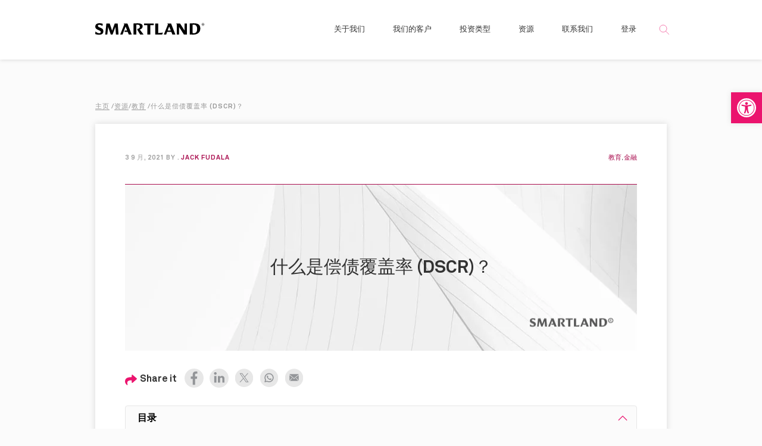

--- FILE ---
content_type: text/html; charset=UTF-8
request_url: https://smartland.com/resources/what-is-the-debt-service-coverage-ratio-dscr/?lang=zh-hans
body_size: 32475
content:
<!doctype html><html lang="zh-hans" ><head><meta charset="UTF-8" /> <script>var gform;gform||(document.addEventListener("gform_main_scripts_loaded",function(){gform.scriptsLoaded=!0}),document.addEventListener("gform/theme/scripts_loaded",function(){gform.themeScriptsLoaded=!0}),window.addEventListener("DOMContentLoaded",function(){gform.domLoaded=!0}),gform={domLoaded:!1,scriptsLoaded:!1,themeScriptsLoaded:!1,isFormEditor:()=>"function"==typeof InitializeEditor,callIfLoaded:function(o){return!(!gform.domLoaded||!gform.scriptsLoaded||!gform.themeScriptsLoaded&&!gform.isFormEditor()||(gform.isFormEditor()&&console.warn("The use of gform.initializeOnLoaded() is deprecated in the form editor context and will be removed in Gravity Forms 3.1."),o(),0))},initializeOnLoaded:function(o){gform.callIfLoaded(o)||(document.addEventListener("gform_main_scripts_loaded",()=>{gform.scriptsLoaded=!0,gform.callIfLoaded(o)}),document.addEventListener("gform/theme/scripts_loaded",()=>{gform.themeScriptsLoaded=!0,gform.callIfLoaded(o)}),window.addEventListener("DOMContentLoaded",()=>{gform.domLoaded=!0,gform.callIfLoaded(o)}))},hooks:{action:{},filter:{}},addAction:function(o,r,e,t){gform.addHook("action",o,r,e,t)},addFilter:function(o,r,e,t){gform.addHook("filter",o,r,e,t)},doAction:function(o){gform.doHook("action",o,arguments)},applyFilters:function(o){return gform.doHook("filter",o,arguments)},removeAction:function(o,r){gform.removeHook("action",o,r)},removeFilter:function(o,r,e){gform.removeHook("filter",o,r,e)},addHook:function(o,r,e,t,n){null==gform.hooks[o][r]&&(gform.hooks[o][r]=[]);var d=gform.hooks[o][r];null==n&&(n=r+"_"+d.length),gform.hooks[o][r].push({tag:n,callable:e,priority:t=null==t?10:t})},doHook:function(r,o,e){var t;if(e=Array.prototype.slice.call(e,1),null!=gform.hooks[r][o]&&((o=gform.hooks[r][o]).sort(function(o,r){return o.priority-r.priority}),o.forEach(function(o){"function"!=typeof(t=o.callable)&&(t=window[t]),"action"==r?t.apply(null,e):e[0]=t.apply(null,e)})),"filter"==r)return e[0]},removeHook:function(o,r,t,n){var e;null!=gform.hooks[o][r]&&(e=(e=gform.hooks[o][r]).filter(function(o,r,e){return!!(null!=n&&n!=o.tag||null!=t&&t!=o.priority)}),gform.hooks[o][r]=e)}});</script> <meta name="viewport" content="width=device-width, initial-scale=1" /><meta name="google-site-verification" content="GZJc3D-uTkomzmLrQduF36685Fe0Z5IVtTgKKdaQ4FY" /><link rel="icon" type="image/png" href="https://d20sxau8kfshpa.cloudfront.net/favicon-16x16.png" sizes="16x16"><link rel="icon" type="image/png" href="https://d20sxau8kfshpa.cloudfront.net/favicon-32x32.png" sizes="32x32"><link rel="icon" type="image/png" href="https://d20sxau8kfshpa.cloudfront.net/favicon-48x48.png" sizes="48x48"><link rel="icon" type="image/png" href="https://d20sxau8kfshpa.cloudfront.net/favicon-64x64.png" sizes="64x64"><link rel="preconnect" href="https://d20sxau8kfshpa.cloudfront.net" crossorigin="anonymous" /><link rel="preconnect" href="https://www.google-analytics.com" crossorigin="anonymous" /><link rel="preconnect" href="https://www.googletagmanager.com" crossorigin="anonymous" /><link rel="preconnect" href="https://www.google.com" crossorigin="anonymous" /><link rel="preconnect" href="https://connect.facebook.net" crossorigin="anonymous" /><link rel="preconnect" href="https://www.facebook.com" crossorigin="anonymous" /><link rel="preconnect" href="https://js-na1.hs-scripts.com" crossorigin="anonymous" /><link rel="preconnect" href="https://js.hs-scripts.com" crossorigin="anonymous" /><link rel="preconnect" href="https://js.hs-analytics.net" crossorigin="anonymous" /><link rel="preconnect" href="https://js.hs-banner.com" crossorigin="anonymous" /><link rel="preconnect" href="https://js.usemessages.com" crossorigin="anonymous" /><link rel="preconnect" href="https://snap.licdn.com" crossorigin="anonymous" /><link rel="preconnect" href="https://extend.vimeocdn.com" crossorigin="anonymous" /><link rel="preconnect" href="https://cdnjs.cloudflare.com" crossorigin="anonymous" /><link rel="preload" as="image" href="https://smartland.com/wp-content/uploads/2021/09/1._What_is_the_Debt-Service_Coverage_Ratio_DSCR_-1.jpg" /><link rel="preload" as="image" href="https://d20sxau8kfshpa.cloudfront.net/wp-content/themes/smartland/images/icon-question-mark.svg" /><link rel="prefetch" href="https://d20sxau8kfshpa.cloudfront.net/wp-content/themes/smartland/fonts/AkkuratProBold.woff2" as="font" type="font/woff2" crossorigin><link rel="prefetch" href="https://d20sxau8kfshpa.cloudfront.net/wp-content/themes/smartland/fonts/AkkuratProLight.woff2" as="font" type="font/woff2" crossorigin> <script>(function(w,d,s,l,i){w[l]=w[l]||[];w[l].push({'gtm.start':
		new Date().getTime(),event:'gtm.js'});var f=d.getElementsByTagName(s)[0],
		j=d.createElement(s),dl=l!='dataLayer'?'&l='+l:'';j.async=true;j.src=
		'https://www.googletagmanager.com/gtm.js?id='+i+dl;f.parentNode.insertBefore(j,f);
		})(window,document,'script','dataLayer','GTM-55VTC9D');</script> <script type="application/ld+json">{
			  "@context": "https://schema.org",
			  "@type": "Article",
			  "headline": "什么是偿债覆盖率 (DSCR)？",
			  "image": [
				"https://smartland.com/wp-content/uploads/2021/09/1._What_is_the_Debt-Service_Coverage_Ratio_DSCR_-1.jpg"
			   ],
			  "inLanguage": "en-US",
			  "isFamilyFriendly": true,
			  "datePublished": "2021-09-03T15:40:00-05:00",
			  "dateModified": "2024-09-27T18:28:22-05:00",
			  "editor": "Jack Fudala",
			  "author": {
				"@type": "Person",
				"image": "https://smartland.com/wp-content/uploads/2025/06/jack-f.png",
				"name": "Jack Fudala",
				"url": "https://smartland.com/resources/author/jack-f/?lang=zh-hans",
				"sameAs" : [ "https://www.linkedin.com/in/jack-fudala-167925152"]
			  },
			   "publisher": {
				"@type": "Organization",
				"name": "Smartland",
				"url": "https://smartland.com/",
				"logo": {
				  "@type": "ImageObject",
				  "url": "https://smartland.com/logo.jpg"
				}
			  }
			}</script> <script type="application/ld+json">{
	  "@context": "https://schema.org/",
	  "@type": "WebSite",
	  "name": "Smartland",
	  "url": "https://smartland.com/",
	  "potentialAction": {
		"@type": "SearchAction",
		"target": "https://smartland.com/?s={search_term_string}",
		"query-input": "required name=search_term_string"
	  }
	}</script> <script>console.log = function() {};
	console.warn = function() {};
	var SMARTLAND_WEB_URL = 'https://smartland.com/?lang=zh-hans/';
	var SMARTLAND_CDN_WEB_URL = 'https://d20sxau8kfshpa.cloudfront.net/';</script> <meta name='robots' content='index, follow, max-image-preview:large, max-snippet:-1, max-video-preview:-1' /><title>什么是偿债覆盖率 (DSCR)？ - We Explain</title><meta name="description" content="偿债覆盖率 (DSCR) 是一个公式，适用于您在投资房产之前对房产做出快速判断的情况。" /><link rel="canonical" href="https://smartland.com/resources/what-is-the-debt-service-coverage-ratio-dscr/?lang=zh-hans" /><meta property="og:locale" content="zh_CN" /><meta property="og:type" content="article" /><meta property="og:title" content="什么是偿债覆盖率 (DSCR)？" /><meta property="og:description" content="偿债覆盖率 (DSCR) 是一个公式，适用于您在投资房产之前对房产做出快速判断的情况。" /><meta property="og:url" content="https://smartland.com/resources/what-is-the-debt-service-coverage-ratio-dscr/?lang=zh-hans" /><meta property="og:site_name" content="Smartland" /><meta property="article:publisher" content="https://www.facebook.com/SmartlandInvest/" /><meta property="article:published_time" content="2021-09-03T15:40:00+00:00" /><meta property="article:modified_time" content="2024-09-27T18:28:22+00:00" /><meta property="og:image" content="https://smartland.com/wp-content/uploads/2023/08/1._What_is_the_Debt-Service_Coverage_Ratio_DSCR_-1-ch.png" /><meta property="og:image:width" content="1200" /><meta property="og:image:height" content="628" /><meta property="og:image:type" content="image/png" /><meta name="author" content="Jack Fudala" /><meta name="twitter:card" content="summary_large_image" /><meta name="twitter:image" content="https://smartland.com/wp-content/uploads/2023/08/1._What_is_the_Debt-Service_Coverage_Ratio_DSCR_-1-ch.png" /><meta name="twitter:creator" content="@smartlandinvest" /><meta name="twitter:site" content="@smartlandinvest" /><meta name="twitter:label1" content="作者" /><meta name="twitter:data1" content="Jack Fudala" /><meta name="twitter:label2" content="预计阅读时间" /><meta name="twitter:data2" content="1 分" /><link rel='dns-prefetch' href='//cdnjs.cloudflare.com' /><link rel="alternate" type="application/rss+xml" title="Smartland &raquo; Feed" href="https://smartland.com/feed/?lang=zh-hans" /><link rel="alternate" title="oEmbed (JSON)" type="application/json+oembed" href="https://smartland.com/wp-json/oembed/1.0/embed?url=https%3A%2F%2Fsmartland.com%2Fresources%2Fwhat-is-the-debt-service-coverage-ratio-dscr%2F%3Flang%3Dzh-hans" /><link rel="alternate" title="oEmbed (XML)" type="text/xml+oembed" href="https://smartland.com/wp-json/oembed/1.0/embed?url=https%3A%2F%2Fsmartland.com%2Fresources%2Fwhat-is-the-debt-service-coverage-ratio-dscr%2F%3Flang%3Dzh-hans&#038;format=xml" /><link data-optimized="2" rel="stylesheet" href="https://smartland.com/wp-content/litespeed/css/710e85b2638b713fdd984c7b77972f55.css?ver=01c99" /> <script id="wpml-cookie-js-extra">var wpml_cookies = {"wp-wpml_current_language":{"value":"zh-hans","expires":1,"path":"/"}};
var wpml_cookies = {"wp-wpml_current_language":{"value":"zh-hans","expires":1,"path":"/"}};
//# sourceURL=wpml-cookie-js-extra</script> <script src="https://smartland.com/wp-content/plugins/sitepress-multilingual-cms/res/js/cookies/language-cookie.js?ver=486900" id="wpml-cookie-js" defer data-wp-strategy="defer"></script> <script src="https://smartland.com/wp-includes/js/jquery/jquery.min.js?ver=3.7.1" id="jquery-core-js"></script> <script src="https://smartland.com/wp-includes/js/jquery/jquery-migrate.min.js?ver=3.4.1" id="jquery-migrate-js"></script> <script src="https://smartland.com/wp-content/plugins/sitepress-multilingual-cms/templates/language-switchers/legacy-dropdown-click/script.min.js?ver=1" id="wpml-legacy-dropdown-click-0-js"></script> <link rel="https://api.w.org/" href="https://smartland.com/wp-json/" /><link rel="alternate" title="JSON" type="application/json" href="https://smartland.com/wp-json/wp/v2/posts/136457" /><link rel="EditURI" type="application/rsd+xml" title="RSD" href="https://smartland.com/xmlrpc.php?rsd" /><link rel='shortlink' href='https://smartland.com/?p=136457&#038;lang=zh-hans' /><meta name="generator" content="WPML ver:4.8.6 stt:59,1,2;" /><meta name="facebook-domain-verification" content="enedfbcmsk8md7h6bdffpypoms23bj" /><meta name="generator" content="Elementor 3.34.1; features: additional_custom_breakpoints; settings: css_print_method-external, google_font-enabled, font_display-auto"><link rel="icon" href="https://smartland.com/wp-content/uploads/2021/05/favicon.png" sizes="32x32" /><link rel="icon" href="https://smartland.com/wp-content/uploads/2021/05/favicon.png" sizes="192x192" /><link rel="apple-touch-icon" href="https://smartland.com/wp-content/uploads/2021/05/favicon.png" /><meta name="msapplication-TileImage" content="https://smartland.com/wp-content/uploads/2021/05/favicon.png" /></head><body class="wp-singular post-template-default single single-post postid-136457 single-format-standard custom-background wp-custom-logo wp-embed-responsive wp-theme-smartland lang-zh-hans is-light-theme has-background-white no-js singular has-main-navigation no-widgets elementor-default elementor-kit-280"><noscript><iframe src="https://www.googletagmanager.com/ns.html?id=GTM-55VTC9D"
height="0" width="0" style="display:none;visibility:hidden"></iframe></noscript><noscript><img height="1" width="1" src="https://www.facebook.com/tr?id=420455425837812&ev=PageView&noscript=1"/></noscript><div id="page" class="site">
<a class="skip-link screen-reader-text" href="#content">跳过内容</a><header id="masthead" class="site-header has-logo has-title-and-tagline has-menu" role="banner"><div class="site-width donate-btn-wrap"><div class="site-logo">
<a href="https://smartland.com/?lang=zh-hans" class="custom-logo-link" rel="home">
<img src="https://smartland.com/wp-content/uploads/2021/08/smartland-logo.svg" class="custom-logo" alt="Smartland" width="184" height="21">
</a></div><div class="site-branding"><p class="site-title"><a href="https://smartland.com/?lang=zh-hans">Smartland</a></p><p class="site-description">
Private Equity Real Estate Firm</p></div><nav id="site-navigation" class="primary-navigation" role="navigation" aria-label="主菜单"><div class="menu-button-container">
<button id="primary-mobile-menu" class="button" aria-controls="primary-menu-list" aria-expanded="false">
<span class="dropdown-icon open">菜单					<svg class="svg-icon" width="24" height="24" aria-hidden="true" role="img" focusable="false" viewBox="0 0 24 24" fill="none" xmlns="http://www.w3.org/2000/svg"><path fill-rule="evenodd" clip-rule="evenodd" d="M4.5 6H19.5V7.5H4.5V6ZM4.5 12H19.5V13.5H4.5V12ZM19.5 18H4.5V19.5H19.5V18Z" fill="currentColor"/></svg>				</span>
<span class="dropdown-icon close">关闭					<svg class="svg-icon" width="24" height="24" aria-hidden="true" role="img" focusable="false" viewBox="0 0 24 24" fill="none" xmlns="http://www.w3.org/2000/svg"><path fill-rule="evenodd" clip-rule="evenodd" d="M12 10.9394L5.53033 4.46973L4.46967 5.53039L10.9393 12.0001L4.46967 18.4697L5.53033 19.5304L12 13.0607L18.4697 19.5304L19.5303 18.4697L13.0607 12.0001L19.5303 5.53039L18.4697 4.46973L12 10.9394Z" fill="currentColor"/></svg>				</span>
</button></div><div class="primary-menu-container"><ul id="primary-menu-list" class="menu-wrapper"><li id="menu-item-142264" class="menu-item menu-item-type-post_type menu-item-object-page menu-item-142264"><a href="https://smartland.com/about/?lang=zh-hans" title="About Us">关于我们</a></li><li id="menu-item-141326" class="menu-item menu-item-type-custom menu-item-object-custom menu-item-has-children menu-item-141326"><a href="#" title="Our Clients">我们的客户</a><button class="sub-menu-toggle" aria-expanded="false" onClick="twentytwentyoneExpandSubMenu(this)"><span class="icon-plus"><svg class="svg-icon" width="18" height="18" aria-hidden="true" role="img" focusable="false" viewBox="0 0 24 24" fill="none" xmlns="http://www.w3.org/2000/svg"><path fill-rule="evenodd" clip-rule="evenodd" d="M18 11.2h-5.2V6h-1.6v5.2H6v1.6h5.2V18h1.6v-5.2H18z" fill="currentColor"/></svg></span><span class="icon-minus"><svg class="svg-icon" width="18" height="18" aria-hidden="true" role="img" focusable="false" viewBox="0 0 24 24" fill="none" xmlns="http://www.w3.org/2000/svg"><path fill-rule="evenodd" clip-rule="evenodd" d="M6 11h12v2H6z" fill="currentColor"/></svg></span><span class="screen-reader-text">打开菜单</span></button><ul class="sub-menu"><li id="menu-item-142261" class="menu-item menu-item-type-post_type menu-item-object-page menu-item-142261"><a href="https://smartland.com/institutional-investors/?lang=zh-hans">机构投资者</a></li><li id="menu-item-142262" class="menu-item menu-item-type-post_type menu-item-object-page menu-item-142262"><a href="https://smartland.com/family-offices/?lang=zh-hans">家族办公室</a></li><li id="menu-item-142263" class="menu-item menu-item-type-post_type menu-item-object-page menu-item-142263"><a href="https://smartland.com/individual-investors/?lang=zh-hans">个人投资者</a></li></ul></li><li id="menu-item-142793" class="menu-item menu-item-type-post_type menu-item-object-page menu-item-142793"><a href="https://smartland.com/investment-types/?lang=zh-hans" title="Investment Types">投资类型</a></li><li id="menu-item-142265" class="menu-item menu-item-type-post_type menu-item-object-page current_page_parent menu-item-has-children menu-item-142265"><a href="https://smartland.com/resources/?lang=zh-hans" title="Resources">资源</a><button class="sub-menu-toggle" aria-expanded="false" onClick="twentytwentyoneExpandSubMenu(this)"><span class="icon-plus"><svg class="svg-icon" width="18" height="18" aria-hidden="true" role="img" focusable="false" viewBox="0 0 24 24" fill="none" xmlns="http://www.w3.org/2000/svg"><path fill-rule="evenodd" clip-rule="evenodd" d="M18 11.2h-5.2V6h-1.6v5.2H6v1.6h5.2V18h1.6v-5.2H18z" fill="currentColor"/></svg></span><span class="icon-minus"><svg class="svg-icon" width="18" height="18" aria-hidden="true" role="img" focusable="false" viewBox="0 0 24 24" fill="none" xmlns="http://www.w3.org/2000/svg"><path fill-rule="evenodd" clip-rule="evenodd" d="M6 11h12v2H6z" fill="currentColor"/></svg></span><span class="screen-reader-text">打开菜单</span></button><ul class="sub-menu"><li id="menu-item-142266" class="-hide--mobile mobile-top-border menu-item menu-item-type-taxonomy menu-item-object-category current-post-ancestor current-menu-parent current-post-parent menu-item-142266"><a href="https://smartland.com/resources/category/education/?lang=zh-hans" title="Education Resources">教育</a></li><li id="menu-item-141332" class="menu-item menu-item-type-custom menu-item-object-custom menu-item-141332"><a href="https://smartland.com/resources/case-studies/?lang=zh-hans" title="Case Studies">案例研究</a></li><li id="menu-item-141333" class="menu-item menu-item-type-custom menu-item-object-custom menu-item-141333"><a href="https://smartland.com/resources/videos/?lang=zh-hans" title="Video Resources">视频</a></li><li id="menu-item-142267" class="-mobile-top-border menu-item menu-item-type-post_type menu-item-object-page menu-item-142267"><a href="https://smartland.com/frequently-asked-questions/?lang=zh-hans" title="Frequently Asked Questions">常问问题</a></li></ul></li><li id="menu-item-142268" class="menu-item menu-item-type-post_type menu-item-object-page menu-item-142268"><a href="https://smartland.com/contact/?lang=zh-hans" title="Contact">联系我们</a></li><li id="menu-item-142269" class="menu-item menu-item-type-post_type menu-item-object-page menu-item-142269"><a href="https://smartland.com/login/?lang=zh-hans" title="LP Login">登录</a></li></ul></div><div class="search-gr fr"><div class="search-form-block">
<span class="search-triger" tabindex="0" role="button" aria-label="Search">&nbsp;</span><form role="search" method="get" class="search-form" action="https://smartland.com/?lang=zh-hans">
<label for="search-form-1">Search…</label>
<input type="search" id="search-form-1" class="search-field" value="" name="s" aria-label="Search">
<input type="submit" class="search-submit" value="Search">
<input type="hidden" name="lang" value="en"></form></div></div></nav></div></header><div class="header"><div class="progress-container"><div class="progress-bar" id="progressBar"></div></div></div><div id="content" class="site-content"><div id="primary" class="content-area"><main id="main" class="site-main" role="main"><div class="site-width content-outer-wrapper"><div class="breadrumb-wrapper clearfix donate-btn-wrap inner-pg-btn"><ol id="breadcrumbs" role="navigation" aria-label="Breadcrumbs" itemscope itemtype="https://schema.org/BreadcrumbList"><li itemprop="itemListElement" itemscope
itemtype="https://schema.org/ListItem">
<a itemprop="item" href="https://smartland.com/?lang=zh-hans" title="主页">
<span itemprop="name">主页</span></a><meta itemprop="position" content="1" /></li>
/<li itemprop="itemListElement" itemscope
itemtype="https://schema.org/ListItem">
<a itemscope itemtype="https://schema.org/WebPage"
itemprop="item" itemid="https://smartland.com/resources/?lang=zh-hans"
href="https://smartland.com/resources/?lang=zh-hans" title="资源">
<span itemprop="name">资源</span></a><meta itemprop="position" content="2" /></li>/<li itemprop="itemListElement" itemscope
itemtype="https://schema.org/ListItem">
<a itemscope itemtype="https://schema.org/WebPage"
itemprop="item" itemid="https://smartland.com/resources/category/education/?lang=zh-hans"
href="https://smartland.com/resources/category/education/?lang=zh-hans" title="教育">
<span itemprop="name">教育</span></a><meta itemprop="position" content="3" /></li>
/<li class="breadcrumb_last" itemprop="itemListElement" itemscope
itemtype="https://schema.org/ListItem">
<span itemprop="name">什么是偿债覆盖率 (DSCR)？</span><meta itemprop="position" content="4" /></li></ol></div><div class="content-wrapper clearfix"><article id="post-136457" class="post-136457 post type-post status-publish format-standard has-post-thumbnail hentry category-education category-finance entry"><header class="entry-header alignwide"><div class="clearfix blog-meta">
<strong class="post-date-author">
<span class="published" datetime="2021-09-03 11:40:00">3 9 月, 2021</span> By . <span class="vcard autheditor" style="position: relative;">
<a href="https://smartland.com/resources/author/jack-f/?lang=zh-hans" title="Jack Fudala" class="url fn autheditor" >Jack Fudala</a><div class="auth-popup" style="display: none;">
<strong>Jack Fudala</strong><div class="auth-photo"><div class="auth-pro">
<img src="https://smartland.com/wp-content/uploads/2025/06/jack-f.png" alt="Jack Fudala" /></div><div class="auth-social social_inner_share"><ul class="auth_social"><li><a href="https://www.linkedin.com/in/jack-fudala-167925152" title="linkedin" target="_blank" aria-label="LinkedIn: This link will open in new tab"><img src="https://d20sxau8kfshpa.cloudfront.net/wp-content/themes/smartland/images/social/linkedin-lgd.svg" alt="linkedin" data-hover="linkedin-lg.svg" data-default="linkedin-lgd.svg"></a></li></ul></div></div><div class="clearfix"></div><div class="auth-desc"><p>Jack is a Senior Associate, Acquisitions at Smartland, where he underwrites prospective multifamily investments and sources off-market acquisition opportunities aligned with the firm’s strategic objectives. His responsibilities also include evaluating ancillary opportunities and longer-horizon projects that support Smartland’s broader growth initiatives.</p><p>Outside of work, Jack spends his time traveling and pursuing interests in poker and applied mathematics. He earned a Bachelor’s degree in Finance from John Carroll University.</p></div></div>
</span><br/>
</strong>
<span style="display:none;" class="updated" datetime="2024-09-27 14:28:22">27 9 月, 2024</span>
<span class="post-categories">
<a href="https://smartland.com/resources/category/education/?lang=zh-hans" title="教育">教育</a>,
<a href="https://smartland.com/resources/category/education/finance/?lang=zh-hans" title="金融">金融</a>
</span></div><div class="post-headwrap"><div class="post-thumbnail" itemprop="photo" role="img" aria-label="Article featured image" style="background-image:url('https://smartland.com/wp-content/uploads/2021/09/1._What_is_the_Debt-Service_Coverage_Ratio_DSCR__-_hero-1.jpg');"><h1 class="entry-title">什么是偿债覆盖率 (DSCR)？</h1></div></div><div class="smart-mgroup"><div class="social_inner_share" id="social_inner_share">
<span class="label" style="display: inline;text-align: left;font-weight: bold;font-family: 'AkkuratProBold';position: relative;padding-right: 10px;padding-left: 25px;top: 3px;">Share it <svg xmlns="http://www.w3.org/2000/svg" viewBox="0 0 512 512" style="width: 20px;fill: #eb146e;position: absolute;left: 0;top: 0;"><path d="M503.7 189.8L327.7 37.9C312.3 24.5 288 35.3 288 56v80.1C127.4 137.9 0 170.1 0 322.3c0 61.4 39.6 122.3 83.3 154.1 13.7 9.9 33.1-2.5 28.1-18.6C66.1 312.8 132.9 274.3 288 272.1V360c0 20.7 24.3 31.5 39.7 18.2l176-152c11.1-9.6 11.1-26.8 0-36.3z"></path></svg></span><ul style="display: inline;"><li>
<a href="https://www.facebook.com/sharer/sharer.php?u=https://smartland.com/resources/what-is-the-debt-service-coverage-ratio-dscr/?lang=zh-hans" target="_blank" title="Share on Facebook">
<span><img src="https://d20sxau8kfshpa.cloudfront.net/wp-content/themes/smartland/images/social/facebook-lgd.svg" data-hover="facebook-lg.svg" data-default="facebook-lgd.svg" alt="Facebook" width="32" height="32"/></span>
</a></li><li>
<a href="https://www.linkedin.com/shareArticle?mini=true&url=https://smartland.com/resources/what-is-the-debt-service-coverage-ratio-dscr/?lang=zh-hans" target="_blank" title="Share on LinkedIn">
<span><img loading="lazy" src="https://d20sxau8kfshpa.cloudfront.net/wp-content/themes/smartland/images/social/linkedin-lgd.svg" data-hover="linkedin-lg.svg" data-default="linkedin-lgd.svg" alt="LinkedIn" width="32" height="32"/></span>
</a></li><li>
<a href="https://x.com/intent/post?url=https://smartland.com/resources/what-is-the-debt-service-coverage-ratio-dscr/?lang=zh-hans&text=什么是偿债覆盖率 (DSCR)？" target="_blank" title="Share on X (formerly Twitter)">
<span><img loading="lazy" src="https://d20sxau8kfshpa.cloudfront.net/wp-content/themes/smartland/images/social/twitter-lg.svg" data-hover="twitter-lgd.svg" data-default="twitter-lg.svg" alt="Twitter" width="32" height="32"/></span>
</a></li><li>
<a href="https://wa.me/?text=%E4%BB%80%E4%B9%88%E6%98%AF%E5%81%BF%E5%80%BA%E8%A6%86%E7%9B%96%E7%8E%87+%28DSCR%29%EF%BC%9F - https%3A%2F%2Fsmartland.com%2Fresources%2Fwhat-is-the-debt-service-coverage-ratio-dscr%2F%3Flang%3Dzh-hans" target="_blank" title="Share on Whatsapp">
<span><img loading="lazy" src="https://d20sxau8kfshpa.cloudfront.net/wp-content/themes/smartland/images/social/whatsapp.svg" data-hover="whatsapp-lgd.svg" data-default="whatsapp.svg" alt="Whatsapp" width="32" height="32"/></span>
</a></li><li>
<a href="mailto:?subject=什么是偿债覆盖率 (DSCR)？&body=https%3A%2F%2Fsmartland.com%2Fresources%2Fwhat-is-the-debt-service-coverage-ratio-dscr%2F%3Flang%3Dzh-hans" target="_blank" title="Share on Email">
<span><img loading="lazy" src="https://d20sxau8kfshpa.cloudfront.net/wp-content/themes/smartland/images/social/mail.svg" data-hover="mail-lgd.svg" data-default="mail.svg" alt="Email" width="32" height="32"/></span>
</a></li></ul></div></div><div class="clearfix"></div></header><div id="tooltip-txtwrap" class="entry-content"><div id="ez-toc-container" class="ez-toc-v10_0_17 counter-flat"><div class="ez-toc-title-container"><p class="ez-toc-title">目录</p>
<span class="ez-toc-title-toggle"><a class="ez-toc-pull-right ez-toc-btn ez-toc-btn-xs ez-toc-btn-default ez-toc-toggle" role="button" style="display: none;"><span class="toc-open"><img alt="Toggle" src="https://d20sxau8kfshpa.cloudfront.net/wp-content/themes/smartland/images/back-to-top.svg" /></span></a></span></div><nav><ul class="ez-toc-list ez-toc-list-level-1"><li class="ez-toc-page-1"><a class="ez-toc-link ez-toc-heading-1" href="#%E5%81%BF%E5%80%BA%E8%A6%86%E7%9B%96%E7%8E%87%E8%A7%A3%E9%87%8A" title="偿债覆盖率解释">偿债覆盖率解释</a></li><li class="ez-toc-page-1"><a class="ez-toc-link ez-toc-heading-2" href="#%E4%B8%BA%E4%BB%80%E4%B9%88_DSCR_%E5%BE%88%E9%87%8D%E8%A6%81%EF%BC%9F" title="为什么 DSCR 很重要？">为什么 DSCR 很重要？</a></li><li class="ez-toc-page-1"><a class="ez-toc-link ez-toc-heading-3" href="#%E5%81%BF%E5%80%BA%E8%A6%86%E7%9B%96%E7%8E%87%E5%85%AC%E5%BC%8F" title="偿债覆盖率公式">偿债覆盖率公式</a></li><li class="ez-toc-page-1"><a class="ez-toc-link ez-toc-heading-4" href="#DSCR_%E8%AE%A1%E7%AE%97%E5%99%A8" title="DSCR 计算器">DSCR 计算器</a></li><li class="ez-toc-page-1"><a class="ez-toc-link ez-toc-heading-5" href="#DSCR_%E5%91%8A%E8%AF%89%E8%B4%B7%E6%AC%BE%E4%BA%BA%E5%80%9F%E6%AC%BE%E4%BA%BA%E4%BB%80%E4%B9%88%EF%BC%9F" title="DSCR 告诉贷款人/借款人什么？">DSCR 告诉贷款人/借款人什么？</a></li><li class="ez-toc-page-1"><a class="ez-toc-link ez-toc-heading-6" href="#%E4%BB%80%E4%B9%88%E6%98%AF%E7%90%86%E6%83%B3%E7%9A%84DSCR%EF%BC%9F" title="什么是“理想的”DSCR？">什么是“理想的”DSCR？</a></li><li class="ez-toc-page-1"><a class="ez-toc-link ez-toc-heading-7" href="#%E5%81%BF%E5%80%BA%E8%A6%86%E7%9B%96%E7%8E%87%E4%B8%8E%E5%88%A9%E6%81%AF%E8%A6%86%E7%9B%96%E7%8E%87" title="偿债覆盖率与利息覆盖率">偿债覆盖率与利息覆盖率</a></li><li class="ez-toc-page-1"><a class="ez-toc-link ez-toc-heading-8" href="#%E6%A6%82%E6%8B%AC" title="概括">概括</a></li></ul></nav></div><p>很难知道房地产投资是否是一个好的选择。 即使是最有经验的投资者有时也会做出错误的决定并赔钱。 要想在竞争激烈的房地产投资行业取得成功，您需要拥有多种分析工具供您使用。</p><p>最容易利用的投资分析公式之一是偿债覆盖率或 DSCR。 这个基本但信息丰富的公式可以帮助您了解房产是否是一项可靠的投资。 或者，如果将其添加到您的投资组合中风险太大。</p><p>让我们分解一下 DSCR 是什么、如何使用它以及它是否是适用于所有情况的正确分析工具。</p><h2 class="wp-block-heading" id="h-debt-service-coverage-ratio-explained"><span class="ez-toc-section" id="%E5%81%BF%E5%80%BA%E8%A6%86%E7%9B%96%E7%8E%87%E8%A7%A3%E9%87%8A"></span>偿债覆盖率解释<span class="ez-toc-section-end"></span></h2><p>偿债覆盖率衡量实体根据其当前现金流量偿还债务的能力。 这种情况下的“现金流”是指目前通过利润或其他投资者进入投资或公司的资金。 但是，这不是预计的现金流量或最终盈利能力。</p><p>例如，假设一家公司从一家初创融资公司获得贷款以启动其运营。 DSCR 细分了该公司的现金流量中有多少可用于支付短期债务。 例如最低还款额加利息。</p><p>或者想象一个可供投资的商业房地产。 DSCR 会告诉您建筑物的现金流量是否可以在短期内用于支付其债务费用。</p><p>但是，DSCR 不会告诉您公司、投资或个人是否可以长期偿还债务。 它纯粹用于确定借款人是否有能力支付短期债务。</p><h2 class="wp-block-heading"><span class="ez-toc-section" id="%E4%B8%BA%E4%BB%80%E4%B9%88_DSCR_%E5%BE%88%E9%87%8D%E8%A6%81%EF%BC%9F"></span>为什么 DSCR 很重要？<span class="ez-toc-section-end"></span></h2><p>简而言之，DSCR 是一项投资的短期财务健康状况的快照。 因此，贷款人可以使用 DSCR 来确定借款人是否是他们的<a href="https://smartland.com/resources/8-mistakes-to-avoid-before-investing-in-commercial-real-estate/?lang=zh-hans" title="&#x6295;&#x8D44;&#x5546;&#x4E1A;&#x5730;&#x4EA7;&#x524D;&#x8981;&#x907F;&#x514D;&#x7684; 8 &#x4E2A;&#x9519;&#x8BEF;">好投资</a>，而借款人可以使用 DSCR 查看他们的个人财务状况并在需要时纠正他们的流程。</p><p>然而，低 DSCR 并不一定意味着公司有破产的风险。 或者说房产是一项糟糕的投资。 DSCR 只是您可以执行的一种测量类型。</p><p>此外，评估公司 DSCR 的贷方应根据类似投资的 DSCR 评估该比率。 那些专门从事同一行业或能力的人。</p><div class="newsletter-section newsletter-section-single" style="background-image: src(/wp-content/uploads/2022/09/background-image.png)!important;"><div class="site-width"><div class="gform_heading"><h3 class="gform_title">Newsletter - Exclusive Insights, Latest Updates, Special Offers</h3>
<span class="gform_description" role="heading">保持更新</span></div><div class='gf_browser_chrome gform_wrapper gform_legacy_markup_wrapper gform-theme--no-framework gform_wrapper gform_legacy_markup_wrapper gform-theme--no-framework_original_id_4 pink-btn-frm_wrapper subscribe-frm-btn_wrapper' data-form-theme='legacy' data-form-index='0' id='gform_wrapper_3794435314' ><div id='gf_3794435314' class='gform_anchor' tabindex='-1'></div><form method='post' enctype='multipart/form-data' target='gform_ajax_frame_3794435314' id='gform_3794435314' class='pink-btn-frm subscribe-frm-btn' action='/resources/what-is-the-debt-service-coverage-ratio-dscr/?lang=zh-hans#gf_3794435314' data-formid='4' novalidate><div class='gform-body gform_body'><ul id='gform_fields_3794435314' class='gform_fields top_label form_sublabel_below description_below validation_below'><li id="field_4_8" class="gfield gfield--type-honeypot gform_validation_container field_sublabel_below gfield--has-description field_description_below field_validation_below gfield_visibility_visible"  ><label class='gfield_label gform-field-label' for='input_3794435314_8'>Name</label><div class='ginput_container'><input name='input_8' id='input_3794435314_8' type='text' value='' autocomplete='new-password'/></div><div class='gfield_description' id='gfield_description_4_8'>这个字段是用于验证目的，应该保持不变。</div></li><li id="field_4_1" class="gfield gfield--type-text gfield--input-type-text gfield_contains_required field_sublabel_below gfield--no-description field_description_below hidden_label field_validation_below gfield_visibility_visible"  ><label class='gfield_label gform-field-label' for='input_3794435314_1'>名称<span class="gfield_required"><span class="gfield_required gfield_required_asterisk">*</span></span></label><div class='ginput_container ginput_container_text'><input name='input_1' id='input_3794435314_1' type='text' value='' class='medium'    placeholder='姓名*' aria-required="true" aria-invalid="false"   /></div></li><li id="field_4_4" class="gfield gfield--type-phone gfield--input-type-phone gfield--width-full gfield_contains_required field_sublabel_below gfield--no-description field_description_below hidden_label field_validation_below gfield_visibility_visible"  ><label class='gfield_label gform-field-label' for='input_3794435314_4'>电话<span class="gfield_required"><span class="gfield_required gfield_required_asterisk">*</span></span></label><div class='ginput_container ginput_container_phone'><input name='input_4' id='input_3794435314_4' type='tel' value='' class='medium'  placeholder='电话*' aria-required="true" aria-invalid="false"   /></div></li><li id="field_4_2" class="gfield gfield--type-email gfield--input-type-email gfield_contains_required field_sublabel_below gfield--no-description field_description_below hidden_label field_validation_below gfield_visibility_visible"  ><label class='gfield_label gform-field-label' for='input_3794435314_2'>电子邮件<span class="gfield_required"><span class="gfield_required gfield_required_asterisk">*</span></span></label><div class='ginput_container ginput_container_email'>
<input name='input_2' id='input_3794435314_2' type='email' value='' class='medium'   placeholder='电子邮件*' aria-required="true" aria-invalid="false"  /></div></li><li id="field_4_5" class="gfield gfield--type-hidden gfield--input-type-hidden gfield--width-full gform_hidden field_sublabel_below gfield--no-description field_description_below field_validation_below gfield_visibility_visible"  ><div class='ginput_container ginput_container_text'><input name='input_5' id='input_3794435314_5' type='hidden' class='gform_hidden'  aria-invalid="false" value='Default' /></div></li><li id="field_4_7" class="gfield gfield--type-html gfield--input-type-html gfield--width-full form-disclaimer gfield_html gfield_html_formatted gfield_no_follows_desc field_sublabel_below gfield--no-description field_description_below field_validation_below gfield_visibility_visible"  >免责声明：提交此表单即表示您同意通过电子邮件、短信或电话与您联系，并同意接收新闻通讯和促销优惠。您的信息不会与第三方共享。</li></ul></div><div class='gform-footer gform_footer top_label'> <input type='submit' id='gform_submit_button_3794435314' class='gform_button button' onclick='gform.submission.handleButtonClick(this);' data-submission-type='submit' value='订阅'  /> <input type='hidden' name='gform_ajax' value='form_id=4&amp;title=&amp;description=&amp;tabindex=0&amp;theme=legacy&amp;styles=[]&amp;hash=291292fbb1e4243016240fb161eb22b7' />
<input type='hidden' class='gform_hidden' name='gform_submission_method' data-js='gform_submission_method_4' value='iframe' />
<input type='hidden' class='gform_hidden' name='gform_theme' data-js='gform_theme_4' id='gform_theme_4' value='legacy' />
<input type='hidden' class='gform_hidden' name='gform_style_settings' data-js='gform_style_settings_4' id='gform_style_settings_4' value='[]' />
<input type='hidden' class='gform_hidden' name='is_submit_4' value='1' />
<input type='hidden' class='gform_hidden' name='gform_submit' value='4' />
<input type='hidden' class='gform_hidden' name='gform_unique_id' value='' />
<input type='hidden' class='gform_hidden' name='state_4' value='WyJbXSIsImM0YmY1NzE5ODRmNTQ2YzAyN2RmMGU2OTBlZjViN2UyIl0=' />
<input type='hidden' autocomplete='off' class='gform_hidden' name='gform_target_page_number_4' id='gform_target_page_number_3794435314_4' value='0' />
<input type='hidden' autocomplete='off' class='gform_hidden' name='gform_source_page_number_4' id='gform_source_page_number_3794435314_4' value='1' />
<input type='hidden' name='gform_random_id' value='3794435314' /><input type='hidden' name='gform_field_values' value='' /></div></form></div>
<iframe style='display:none;width:0px;height:0px;' src='about:blank' name='gform_ajax_frame_3794435314' id='gform_ajax_frame_3794435314' title='此 iframe 包含用于处理支持AJAX的Gravity Forms所需的逻辑。'></iframe> <script>gform.initializeOnLoaded( function() {gformInitSpinner( 3794435314, 'https://smartland.com/wp-content/plugins/gravityforms/images/spinner.svg', true );jQuery('#gform_ajax_frame_3794435314').on('load',function(){var contents = jQuery(this).contents().find('*').html();var is_postback = contents.indexOf('GF_AJAX_POSTBACK') >= 0;if(!is_postback){return;}var form_content = jQuery(this).contents().find('#gform_wrapper_3794435314');var is_confirmation = jQuery(this).contents().find('#gform_confirmation_wrapper_3794435314').length > 0;var is_redirect = contents.indexOf('gformRedirect(){') >= 0;var is_form = form_content.length > 0 && ! is_redirect && ! is_confirmation;var mt = parseInt(jQuery('html').css('margin-top'), 10) + parseInt(jQuery('body').css('margin-top'), 10) + 100;if(is_form){jQuery('#gform_wrapper_3794435314').html(form_content.html());if(form_content.hasClass('gform_validation_error')){jQuery('#gform_wrapper_3794435314').addClass('gform_validation_error');} else {jQuery('#gform_wrapper_3794435314').removeClass('gform_validation_error');}setTimeout( function() { /* delay the scroll by 50 milliseconds to fix a bug in chrome */ jQuery(document).scrollTop(jQuery('#gform_wrapper_3794435314').offset().top - mt); }, 50 );if(window['gformInitDatepicker']) {gformInitDatepicker();}if(window['gformInitPriceFields']) {gformInitPriceFields();}var current_page = jQuery('#gform_source_page_number_3794435314_4').val();gformInitSpinner( 3794435314, 'https://smartland.com/wp-content/plugins/gravityforms/images/spinner.svg', true );jQuery(document).trigger('gform_page_loaded', [3794435314, current_page]);window['gf_submitting_3794435314'] = false;}else if(!is_redirect){var confirmation_content = jQuery(this).contents().find('.GF_AJAX_POSTBACK').html();if(!confirmation_content){confirmation_content = contents;}jQuery('#gform_wrapper_3794435314').replaceWith(confirmation_content);jQuery(document).scrollTop(jQuery('#gf_3794435314').offset().top - mt);jQuery(document).trigger('gform_confirmation_loaded', [3794435314]);window['gf_submitting_3794435314'] = false;wp.a11y.speak(jQuery('#gform_confirmation_message_3794435314').text());}else{jQuery('#gform_3794435314').append(contents);if(window['gformRedirect']) {gformRedirect();}}jQuery(document).trigger("gform_pre_post_render", [{ formId: "4", currentPage: "current_page", abort: function() { this.preventDefault(); } }]);        if (event && event.defaultPrevented) {                return;        }        const gformWrapperDiv = document.getElementById( "gform_wrapper_4" );        if ( gformWrapperDiv ) {            const visibilitySpan = document.createElement( "span" );            visibilitySpan.id = "gform_visibility_test_4";            gformWrapperDiv.insertAdjacentElement( "afterend", visibilitySpan );        }        const visibilityTestDiv = document.getElementById( "gform_visibility_test_4" );        let postRenderFired = false;        function triggerPostRender() {            if ( postRenderFired ) {                return;            }            postRenderFired = true;            gform.core.triggerPostRenderEvents( 4, current_page );            if ( visibilityTestDiv ) {                visibilityTestDiv.parentNode.removeChild( visibilityTestDiv );            }        }        function debounce( func, wait, immediate ) {            var timeout;            return function() {                var context = this, args = arguments;                var later = function() {                    timeout = null;                    if ( !immediate ) func.apply( context, args );                };                var callNow = immediate && !timeout;                clearTimeout( timeout );                timeout = setTimeout( later, wait );                if ( callNow ) func.apply( context, args );            };        }        const debouncedTriggerPostRender = debounce( function() {            triggerPostRender();        }, 200 );        if ( visibilityTestDiv && visibilityTestDiv.offsetParent === null ) {            const observer = new MutationObserver( ( mutations ) => {                mutations.forEach( ( mutation ) => {                    if ( mutation.type === 'attributes' && visibilityTestDiv.offsetParent !== null ) {                        debouncedTriggerPostRender();                        observer.disconnect();                    }                });            });            observer.observe( document.body, {                attributes: true,                childList: false,                subtree: true,                attributeFilter: [ 'style', 'class' ],            });        } else {            triggerPostRender();        }    } );} );</script> </div><div class="clearfix"></div></div><p>换句话说，DSCR 有点主观。 它可以而且应该与其他<a href="https://www.forbes.com/sites/forbesrealestatecouncil/2021/02/17/six-financial-metrics-every-investment-property-owner-should-track/">财务健康指标</a>结合使用以进行深入分析。</p><p><strong>个人 DSCR</strong></p><p>在申请某些大额贷款时，个人可能还需要了解其收入和债务水平的 DSCR。 例如，抵押贷款。 例如，对于个人理财，银行可以使用 DSCR 来确定借款人是否适合抵押贷款或任何其他类型的融资协议。</p><p><strong>政府的 DSCR</strong></p><p>政府也可以使用 DSCR 作为财务衡量工具。 在这种情况下，DSCR 衡量一个国家需要多少出口收入来满足其年度本金支付。 包括任何外债的利息。</p><h2 class="infographic wp-block-heading"><span class="ez-toc-section" id="%E5%81%BF%E5%80%BA%E8%A6%86%E7%9B%96%E7%8E%87%E5%85%AC%E5%BC%8F"></span>偿债覆盖率公式<span class="ez-toc-section-end"></span></h2><p>为了使用 DSCR 进行您自己的分析。 或者了解投资者如何评价您或您的公司。 了解 DSCR 公式很重要。</p><div class="wp-block-columns is-layout-flex wp-container-core-columns-is-layout-9d6595d7 wp-block-columns-is-layout-flex"><div class="wp-block-column wpcol-middle is-layout-flow wp-block-column-is-layout-flow"><div class="vid-block vshortcode"><div class="vid-block-pos">
<img decoding="async"  class="img-video-placeholder" src="https://smartland.com/wp-content/uploads/2022/10/How_To_Use_Debt_Service_Coverage_Ratio__What_Are_DSCR_Terms_Explained_With_Examples.png" alt="Video Placeholder" data-video="https://www.youtube.com/embed/2cFIwSgUOQM?autoplay=1&loop=1"><div class="vid-play" title="Click to Play Video" role="button" tabindex="0"><div class="play-icon"><img decoding="async" src="https://d20sxau8kfshpa.cloudfront.net/wp-content/themes/smartland//images/video-play.svg" alt="play icon"/></div></div></div></div> <script>jQuery('.vid-play').click(function() {
	
		var videoURL = jQuery(this).parents('.vshortcode').find('.img-video-placeholder').attr('data-video');
		if(typeof videoURL !== 'undefined' ){
			vidJs = '<iframe class="vid-responsive-iframe" frameborder="0" allow="autoplay; fullscreen" allowfullscreen title="Article Video" src="' + videoURL + '"></iframe>';
			jQuery(this).parents('.vshortcode').addClass('vid-iframe-container');			
			jQuery(this).parents('.vshortcode').find('.vid-block-pos').replaceWith(vidJs);
		}
		
	});</script> </div><div class="wp-block-column is-layout-flow wp-block-column-is-layout-flow"><p>细分后的偿债覆盖率显示了一个实体可以（或是否）以其当前收入或现金流水平偿还债务。 为了计算这个比率，您需要相关实体或公司的净营业收入和总偿债额。</p></div></div><h4 class="wp-block-heading">DSCR 公式为：</h4><div class="dbcsr removeQtip" id="dbscr1"><div class="dbcsr-group"><div class="dbscr-lhs"><div>
<img decoding="async" src="https://smartland.com/wp-content/themes/smartland/assets/icons/dscr-graph/dscr.svg" alt="DSCR Calculator">
<strong>DSCR</strong></div></div><div class="dbscr-rhs"><div class="dbscr-top">
<img decoding="async" src="https://smartland.com/wp-content/themes/smartland/assets/icons/dscr-graph/net-operating-income.svg" alt="DSCR Net Operating Income"> <span><b>净营业收入</b></span></div><div class="dbscr-btm">
<img decoding="async" src="https://smartland.com/wp-content/themes/smartland/assets/icons/dscr-graph/debt-service.svg" alt="DSCR Total Debt Service"> <span><b>总债务还本付息</b></span></div></div></div></div><div class="clearfix"></div><p>在这个公式中，净营业收入：</p><ul class="wp-block-list"><li>收入（即利润、工资等）——COE 或某些运营费用</li></ul><p>请注意，在这种情况下，净营业收入不包括在其他情况下可能从营业费用中扣除的税款或利息。</p><p>与此同时，总债务偿还只是公司或实体面临的任何当前债务义务。 这包括在您计算 DSCR 的来年或时间范围内到期的利息、本金、偿债基金和/或<a href="https://smartland.com/resources/gross-vs-net-lease/?lang=zh-hans" title="&#x5546;&#x4E1A;&#x5730;&#x4EA7;&#x7684;&#x603B;&#x79DF;&#x8D41;&#x4E0E;&#x51C0;&#x79DF;&#x8D41;">租赁付款。</a></p><p>计算总偿债额的一种快速方法是使用以下公式：</p><div class="dbcsr removeQtip" id="dbscr2"><div class="dbcsr-group"><div class="dbscr-lhs"><div style="padding-top: 5px;">
<img decoding="async" src="https://smartland.com/wp-content/themes/smartland/assets/icons/dscr-graph/debt-service.svg" alt="TDS Calculator">
<strong>TDS</strong></div></div><div class="dbscr-rhs"><div class="dbscr-top">
<img decoding="async" src="https://smartland.com/wp-content/themes/smartland/assets/icons/dscr-graph/interest.svg" alt="Interest"> <span><b>兴趣</b></span></div><div class="dbscr-mid">
<img decoding="async" src="https://smartland.com/wp-content/themes/smartland/assets/icons/dscr-graph/tax-rate.svg" alt="Tax Rate"> <span><b>税率</b></span></div><div class="dbscr-btm">
<img decoding="async" src="https://smartland.com/wp-content/themes/smartland/assets/icons/dscr-graph/principal.svg" alt="Principal"> <span><b>主要的</b></span></div></div></div></div><div class="clearfix"></div><p><strong>计算偿债覆盖率示例</strong></p><p>大多数人都是边做边学，所以让我们分解一个 DSCR 的实际例子。</p><p>假设您想购买投资物业。 例如，一栋多户出租大楼每年产生 600,000 美元的净营业收入。 该物业的偿债额为每年 500,000 美元。 将这些数字代入上面的公式，你会得到：</p><ul class="wp-block-list"><li>$600,000 / $500,000 = 1.2 DSCR</li></ul><p>如果 DSCR 为 1.2，则意味着该物业可以偿还当年总债务的 1.2 倍。 这是假设债务义务不增加。</p><p>自然，小于 1 的 DSCR 不能让贷方放心。 对于借款人来说，这也不是一个好的比率。 想象一下具有相同年度净营业收入的同一财产，但每年需要偿还 650,000 美元的更多债务。 将这些数字代入公式，您将得到：</p><ul class="wp-block-list"><li>$600,000 / $650,000 = 0.923 DSCR</li></ul><p>这告诉您 DSCR 表明该物业无法偿还明年的债务。 它最终将需要承担另一种类型的债务来支付费用，或者需要以某种方式<a title="&#x591A;&#x6237;&#x6295;&#x8D44;&#xFF1A;&#x901A;&#x8FC7;&#x589E;&#x52A0;&#x8BBE;&#x65BD;&#x589E;&#x52A0;&#x4EF7;&#x503C;" href="https://smartland.com/resources/multifamily-investing-adding-value-by-adding-amenities/?lang=zh-hans">增加其 NOI。</a></p><div class="crcalc-dep"><h2 class="infographic"><span class="ez-toc-section" id="DSCR_%E8%AE%A1%E7%AE%97%E5%99%A8"></span>DSCR 计算器<span class="ez-toc-section-end"></span></h2><div class="crcalc-full-width"><ul class="radio-select"><li>
<label><input type="radio" id="caldscr" checked onclick="changeDscrCalculator(this);" value="tds1" /> 我知道我的总债务还本付息。</label></li><li>
<label><input type="radio" id="caltds"  onclick="changeDscrCalculator(this);" value="tds2" /> 我想计算我的总债务还本付息。</label></li></ul></div><div id="tds2" style="display: block;"><h3 class="crcalc-dep-title">计算 TDS:</h3><div class="crcalc-dep-wrapper clearfix"  id="step2caprate"><div id="formbox2"><div class="rows r2"><div class="w-50"><div class="row2 icons1Multi"><div class="w-50">
<label class="lab2"><span id="popupss"><span class="que"></span><em class="tool">输入利息百分比</em></span> <i class="interest-icon"></i>兴趣</label></div><div class="w-50"><span class="sign">%</span> <input class="calcinput instrate" type="number" id="fldInterest" name="fldInterest"  placeholder="输入值"></div></div></div><div class="w-50"><div id="icons3" class="row2"><div class="w-50">
<label class="lab2"><span id="popupss"><span class="que"></span><em class="tool">年数</em></span> <i class="yearicon"></i>年）</label></div><div class="w-50"> <input class="calcinput instrate" type="number" id="fldTaxrate" name="fldTaxrate" placeholder="输入值"></div></div></div></div><div class="rows r2"><div class="w-50 hide-mob"><div class="row2"></div></div><div class="w-50"><div id="icons2" class="row2"><div class="w-50">
<label class="lab2"><span id="popupss"><span class="que"></span><em class="tool">输入本金金额</em></span> <i class="principalicon"></i>主要的</label></div><div class="w-50"><span class="sign">$</span> <input class="calcinput instrate" type="number" id="fldPrincipal" name="fldPrincipal" placeholder="输入值"></div></div></div></div><div class="rows"><div class="w-50 ">&nbsp;</div><div class="w-50 mob-pd0"><div class="red-border"><div class="row2"><div class="w-50">
<label class="lab2"><span id="popupss"><span class="que"></span><em class="tool">总债务还本付息</em></span> <i class="tds-icon"></i><strong>TDS</strong></label></div><div class="w-50"><span class="sign pcolor">$</span> <strong class="val pcolor"><span class="tdsratiovalue">0</span></strong></div></div></div></div></div></div></div></div><div id="tds1" ><h3 class="crcalc-dep-title">计算 DSCR:</h3><div class="crcalc-dep-wrapper clearfix"  id="step1caprate"><div id="formbox1"><div class="rows r2"><div class="w-50"><div id="icons1" class="row2"><div class="w-50">
<label class="lab2"><span id="popupss"><span class="que"></span><em class="tool">净营业收入 (NOI) = 收入 - 某些运营费用 (COE)</em></span> <i class="bag"></i>净营业收入 (NOI)</label></div><div class="w-50"><span class="sign">$</span> <input class="calcinput instrate" type="number" id="fldNoi" name="fldNoi" placeholder="输入值"></div></div></div><div class="w-50"><div id="icons2" class="row2"><div class="w-50">
<label class="lab2 lab3"><span id="popupss"><span class="que"></span><em class="tool">总债务还本付息 = 当前债务义务</em></span> <i class="tds-icon"></i>总债务还本付息</label></div><div class="w-50"><span class="sign">$</span> <input class="instrate" type="number" id="fldTds" name="fldTds" placeholder="输入值"></div></div></div></div><div class="rows"><div class="w-50 ">&nbsp;</div><div class="w-50  mob-pd0"><div class="red-border"><div class="row2"><div class="w-50">
<label class="lab2"><span id="popupss"><span class="que"></span><em class="tool">DSCR = 净营业收入 (NOI) / 总债务还本付息 (TDS)</em></span> <i class="dscr-icon"></i><strong>DSCR</strong></label></div><div class="w-50"><span class="sign pcolor">%</span> <strong class="val pcolor"><span class="dscrvalue">0</span></strong></div></div></div></div></div></div></div></div></div><h2 class="wp-block-heading"><span class="ez-toc-section" id="DSCR_%E5%91%8A%E8%AF%89%E8%B4%B7%E6%AC%BE%E4%BA%BA%E5%80%9F%E6%AC%BE%E4%BA%BA%E4%BB%80%E4%B9%88%EF%BC%9F"></span>DSCR 告诉贷款人/借款人什么？<span class="ez-toc-section-end"></span></h2><p>偿债覆盖率的核心是告诉投资者财产、个人或公司是否是一项好的投资。 当然考虑到他们目前的净营业收入和债务支出。</p><p>例如，某人向具有高 DSCR 的银行申请抵押贷款。 比方说，1.4。 这可能是一项不错的投资，因为他们的收入表明他们可以在明年不止一次偿还所有当前债务。 他们可能有很多可支配收入或养成良好的省钱习惯以减少债务。</p><p>另一方面，DSCR 还可以告诉投资者某项投资是否是个坏主意。 如果一家公司的 DSCR 为 0.8。 这意味着它目前没有带来足够的收入来偿还债务。 它急需新的投资，这可能导致公司所有者采取激烈措施，甚至对投资者撒谎。</p><p>也就是说，低 DSCR 不一定是坏事。 例如，创业投资人或天使投资人通常习惯于投资 DSCR 小于 1 的公司。 对于各行各业的许多公司而言，利润真正开始增长和债务变得可控之前需要相当长的时间。 在那之前，这些公司依靠频繁的现金注入来维持生计。</p><p>由于这些因素，DSCR 分析只能进行到此为止。 在确定 DSCR 相对于处于相同情况的其他公司或实体是好还是坏时，投资者或贷方还必须使用上下文和他们自己的判断。</p><h2 class="wp-block-heading"><span class="ez-toc-section" id="%E4%BB%80%E4%B9%88%E6%98%AF%E7%90%86%E6%83%B3%E7%9A%84DSCR%EF%BC%9F"></span>什么是“理想的”DSCR？<span class="ez-toc-section-end"></span></h2><p>“理想的”DSCR 在很大程度上取决于贷方和资产类型。 一般来说，贷方会寻找 1.25 到 1.5 之间的 DSCR。 通常在此范围的上限和下限有很多变化。</p><p>至少，一项好的投资产生的收入应该比偿还当前债务所需的收入多 25%。 这显示了健康的收入流、良好的管理、良好的省钱习惯，以及其他可以使贷方对投资或个人更有信心的积极属性。</p><p>但请记住，DSCR 也会随着公司或实体的发展而变化。 例如，如果投资者有一份报告预测明年 DSCR 应为 1.5，则查看 DSCR 为 1.1 的投资物业的投资者可能仍会决定投资该物业。</p><p>没有单一的理想 DSCR。 这完全取决于行业、所考虑的资产或公司以及其他因素。</p><h2 class="wp-block-heading"><span class="ez-toc-section" id="%E5%81%BF%E5%80%BA%E8%A6%86%E7%9B%96%E7%8E%87%E4%B8%8E%E5%88%A9%E6%81%AF%E8%A6%86%E7%9B%96%E7%8E%87"></span>偿债覆盖率与利息覆盖率<span class="ez-toc-section-end"></span></h2><p>与 DSCR 类似的工具是<a href="https://www.investopedia.com/terms/i/interestcoverageratio.asp" target="_blank" rel="noreferrer noopener" title="&#x5229;&#x606F;&#x8986;&#x76D6;&#x7387;&#xFF1A;&#x516C;&#x5F0F;&#x3001;&#x5DE5;&#x4F5C;&#x539F;&#x7406;&#x3001;&#x793A;&#x4F8B;">利息覆盖率</a>。 这告诉您在特定时间段内，一项投资的营业利润可以支付多少倍的债务利息。 在大多数情况下，利息覆盖率每年计算一次。</p><p>利息保障倍数计算公式如下：</p><ul class="wp-block-list"><li>ICR = EBIT / 总利息支出</li></ul><div style="height:10px" aria-hidden="true" class="wp-block-spacer"></div><div class="wp-block-columns is-layout-flex wp-container-core-columns-is-layout-9d6595d7 wp-block-columns-is-layout-flex"><div class="wp-block-column wpcol-middle is-layout-flow wp-block-column-is-layout-flow"><div class="vid-block vshortcode"><div class="vid-block-pos">
<img decoding="async"  class="img-video-placeholder" src="https://smartland.com/wp-content/uploads/2022/10/Interest_coverage_ratio.png" alt="Video Placeholder" data-video="https://www.youtube.com/embed/P19tw3Hb7TA?autoplay=1&loop=1"><div class="vid-play" title="Click to Play Video" role="button" tabindex="0"><div class="play-icon"><img decoding="async" src="https://d20sxau8kfshpa.cloudfront.net/wp-content/themes/smartland//images/video-play.svg" alt="play icon"/></div></div></div></div> <script>jQuery('.vid-play').click(function() {
	
		var videoURL = jQuery(this).parents('.vshortcode').find('.img-video-placeholder').attr('data-video');
		if(typeof videoURL !== 'undefined' ){
			vidJs = '<iframe class="vid-responsive-iframe" frameborder="0" allow="autoplay; fullscreen" allowfullscreen title="Article Video" src="' + videoURL + '"></iframe>';
			jQuery(this).parents('.vshortcode').addClass('vid-iframe-container');			
			jQuery(this).parents('.vshortcode').find('.vid-block-pos').replaceWith(vidJs);
		}
		
	});</script> </div><div class="wp-block-column is-layout-flow wp-block-column-is-layout-flow"><p><a href="https://www.investopedia.com/terms/e/ebit.asp" target="_blank" rel="noreferrer noopener" title="&#x606F;&#x7A0E;&#x524D;&#x5229;&#x6DA6; (EBIT)&#xFF1A;&#x5982;&#x4F55;&#x8BA1;&#x7B97;&#x793A;&#x4F8B;">EBIT</a> 是营业利润减去管理费用和营业费用，如租金、商品或维护成本、工资、水电费等。 它本质上是计算在处理完所有必要费用后可用于支付利息的现金。</p></div></div><p>如您所见，DSCR 比利息覆盖率更全面一些，因为它计算的是一项投资能够满足其本金和利息支付的能力，而不仅仅是利息。</p><h2 class="wp-block-heading"><span class="ez-toc-section" id="%E6%A6%82%E6%8B%AC"></span><strong>概括</strong><span class="ez-toc-section-end"></span></h2><p>最后，当您想在投资房产之前快速判断房产时，DSCR 是一个值得放在口袋里的公式。 但是，在做出最终决定之前，请记住使用其他投资分析工具，包括深入了解房产的收入来源、预计利润等。</p><p><strong><em>对Smartland的投资策略感兴趣吗？立即<a title="&#x8054;&#x7CFB; Smartland &#x83B7;&#x53D6;&#x6295;&#x8D44;&#x5EFA;&#x8BAE;" href="https://smartland.com/contact/?lang=zh-hans">联系我们</a>了解更多信息。</em></strong></p></div><hr class="mt40 mb40 mobile-dec" style="color:#e7e7e7;" /><div class="reactions post-reactions"><div class="hide-below-642" style="float: left;">
<strong style="font-size: 11px;text-transform: uppercase;color: #9f9f9f;letter-spacing: 1px;padding-top: 10px;display: block;">最后编辑于 27 9 月, 2024</strong></div><div>
<strong>本文是否有帮助？</strong><div class="like-block"  onmouseover="return reactOnMouseHover('1');" onmouseout="return reactOnMouseOut('1');" onclick="return smartland_reactions('1', '136457')"><img width="18" height="15" src="https://d20sxau8kfshpa.cloudfront.net/wp-content/themes/smartland/images/like-inactive.svg" alt="reaction thumbnail" /> <span class="reactiontxt-yes">是的</span></div><div class="dislike-block"  onmouseover="return reactOnMouseHover('2');" onmouseout="return reactOnMouseOut('2');" onclick="return smartland_reactions('-1', '136457')"><img width="18" height="15" src="https://d20sxau8kfshpa.cloudfront.net/wp-content/themes/smartland/images/dislike-inactive.svg" alt="reaction thumbnail" /> <span class="reactiontxt-no">不</span></div></div></div></article></div><div class="social-share-links">
<strong>Share: </strong>
<a href="https://www.linkedin.com/shareArticle?mini=true&url=https://smartland.com/resources/what-is-the-debt-service-coverage-ratio-dscr/?lang=zh-hans" target="_blank" aria-label="LinkedIn: This link will open in new tab">领英</a>
<a href="https://www.facebook.com/sharer/sharer.php?u=https://smartland.com/resources/what-is-the-debt-service-coverage-ratio-dscr/?lang=zh-hans" target="_blank" aria-label="Facebook: This link will open in new tab">脸书</a>
<a href="https://twitter.com/intent/tweet?url=https://smartland.com/resources/what-is-the-debt-service-coverage-ratio-dscr/?lang=zh-hans&text=什么是偿债覆盖率 (DSCR)？" target="_blank"  aria-label="Twitter: This link will open in new tab">推特</a>
<a href="mailto:yourname@example.com?&subject=什么是偿债覆盖率 (DSCR)？&cc=&bcc=&body=https://smartland.com/resources/what-is-the-debt-service-coverage-ratio-dscr/?lang=zh-hans%0A什么是偿债覆盖率 (DSCR)？">电子邮件</a></div><div class="related-posts blog-listing"><h3 class="font-45px">推荐读物</h3><article id="post-135833" class="post-135833 post type-post status-publish format-standard has-post-thumbnail hentry category-investment-advice category-education entry">
<span class="post-side-border"></span><div class="clearfix blog-list-inner"><div class="post-image" style="background-image: url(https://smartland.com/wp-content/uploads/2023/01/7_Options_for_Investing_in_Apartment_Buildings_3.png);"><a href="https://smartland.com/resources/7-options-for-investing-in-apartment-buildings/?lang=zh-hans" title="投资公寓楼的 7 种选择"><span class="hidden">投资公寓楼的 7 种选择</span></a></div><div class="post-info"><h3 class="entry-title"><a href="https://smartland.com/resources/7-options-for-investing-in-apartment-buildings/?lang=zh-hans" title="投资公寓楼的 7 种选择" rel="bookmark">投资公寓楼的 7 种选择</a></h3><div class="clearfix blog-meta">
<strong class="post-date-author published" datetime="2023-01-05 15:46:29">11 mins read<br/>5 1 月, 2023</strong>
<span style="display:none;" class="updated" datetime="2024-10-08 10:50:13">8 10 月, 2024</span>
<span class="post-categories">
<a href="https://smartland.com/resources/category/education/?lang=zh-hans" title="教育">教育</a>,
<a href="https://smartland.com/resources/category/education/investment-advice/?lang=zh-hans" title="投资建议">投资建议</a>
</span></div></div></div></article><article id="post-136257" class="post-136257 post type-post status-publish format-standard has-post-thumbnail hentry category-education category-property-management category-finance entry">
<span class="post-side-border"></span><div class="clearfix blog-list-inner"><div class="post-image" style="background-image: url(https://smartland.com/wp-content/uploads/2022/05/10-Ways-to-Improve-NOI-at-Multifamily-Apartment-Buildings-thumbnail.jpg);"><a href="https://smartland.com/resources/10-ways-to-improve-noi-at-multifamily-apartment-buildings/?lang=zh-hans" title="<strong>提高多户公寓楼 NOI 的10种方法</strong>"><span class="hidden"><strong>提高多户公寓楼 NOI 的10种方法</strong></span></a></div><div class="post-info"><h3 class="entry-title"><a href="https://smartland.com/resources/10-ways-to-improve-noi-at-multifamily-apartment-buildings/?lang=zh-hans" title="<strong>提高多户公寓楼 NOI 的10种方法</strong>" rel="bookmark"><strong>提高多户公寓楼 NOI 的10种方法</strong></a></h3><div class="clearfix blog-meta">
<strong class="post-date-author published" datetime="2022-05-02 20:34:29">12 mins read<br/>2 5 月, 2022</strong>
<span style="display:none;" class="updated" datetime="2024-12-04 13:44:56">4 12 月, 2024</span>
<span class="post-categories">
<a href="https://smartland.com/resources/category/education/?lang=zh-hans" title="教育">教育</a>,
<a href="https://smartland.com/resources/category/education/property-management/?lang=zh-hans" title="物业管理">物业管理</a>,
<a href="https://smartland.com/resources/category/education/finance/?lang=zh-hans" title="金融">金融</a>
</span></div></div></div></article><article id="post-143723" class="post-143723 post type-post status-publish format-standard has-post-thumbnail hentry category-education category-investment-advice entry">
<span class="post-side-border"></span><div class="clearfix blog-list-inner"><div class="post-image" style="background-image: url(https://smartland.com/wp-content/uploads/2025/11/Hero-Image-302x250-1.png);"><a href="https://smartland.com/resources/risks-and-rewards-of-investing-in-opportunity-zones/?lang=zh-hans" title="Risks and Rewards of Investing in Opportunity Zones"><span class="hidden">Risks and Rewards of Investing in Opportunity Zones</span></a></div><div class="post-info"><h3 class="entry-title"><a href="https://smartland.com/resources/risks-and-rewards-of-investing-in-opportunity-zones/?lang=zh-hans" title="Risks and Rewards of Investing in Opportunity Zones" rel="bookmark">Risks and Rewards of Investing in Opportunity Zones</a></h3><div class="clearfix blog-meta">
<strong class="post-date-author published" datetime="2025-11-12 11:48:21">28 mins read<br/>12 11 月, 2025</strong>
<span style="display:none;" class="updated" datetime="2025-12-16 10:25:19">16 12 月, 2025</span>
<span class="post-categories">
<a href="https://smartland.com/resources/category/education/?lang=zh-hans" title="教育">教育</a>,
<a href="https://smartland.com/resources/category/education/investment-advice/?lang=zh-hans" title="投资建议">投资建议</a>
</span></div></div></div></article><article id="post-143920" class="post-143920 post type-post status-publish format-standard has-post-thumbnail hentry category-education category-investment-advice entry">
<span class="post-side-border"></span><div class="clearfix blog-list-inner"><div class="post-image" style="background-image: url(https://smartland.com/wp-content/uploads/2025/12/Multifamily-Real-Estate-Depreciation_-How-Smart-Investors-Actually-Use-It-1.png);"><a href="https://smartland.com/resources/multifamily-real-estate-depreciation-how-smart-investors-actually-use-it/?lang=zh-hans" title="Multifamily Real Estate Depreciation: How Smart Investors Actually Use It"><span class="hidden">Multifamily Real Estate Depreciation: How Smart Investors Actually Use It</span></a></div><div class="post-info"><h3 class="entry-title"><a href="https://smartland.com/resources/multifamily-real-estate-depreciation-how-smart-investors-actually-use-it/?lang=zh-hans" title="Multifamily Real Estate Depreciation: How Smart Investors Actually Use It" rel="bookmark">Multifamily Real Estate Depreciation: How Smart Investors Actually Use It</a></h3><div class="clearfix blog-meta">
<strong class="post-date-author published" datetime="2025-12-04 11:24:02">21 mins read<br/>4 12 月, 2025</strong>
<span style="display:none;" class="updated" datetime="2025-12-16 10:23:26">16 12 月, 2025</span>
<span class="post-categories">
<a href="https://smartland.com/resources/category/education/?lang=zh-hans" title="教育">教育</a>,
<a href="https://smartland.com/resources/category/education/investment-advice/?lang=zh-hans" title="投资建议">投资建议</a>
</span></div></div></div></article><article id="post-136378" class="post-136378 post type-post status-publish format-standard has-post-thumbnail hentry category-education category-finance entry">
<span class="post-side-border"></span><div class="clearfix blog-list-inner"><div class="post-image" style="background-image: url(https://smartland.com/wp-content/uploads/2021/12/What-to-Know-about-Cap-Rates-for-Investment-Properties-thumbnail.jpg);"><a href="https://smartland.com/resources/what-to-know-about-cap-rates-for-investment-properties/?lang=zh-hans" title="关于投资物业资本化率的了解"><span class="hidden">关于投资物业资本化率的了解</span></a></div><div class="post-info"><h3 class="entry-title"><a href="https://smartland.com/resources/what-to-know-about-cap-rates-for-investment-properties/?lang=zh-hans" title="关于投资物业资本化率的了解" rel="bookmark">关于投资物业资本化率的了解</a></h3><div class="clearfix blog-meta">
<strong class="post-date-author published" datetime="2021-12-22 16:28:38">17 mins read<br/>22 12 月, 2021</strong>
<span style="display:none;" class="updated" datetime="2024-12-04 14:33:20">4 12 月, 2024</span>
<span class="post-categories">
<a href="https://smartland.com/resources/category/education/?lang=zh-hans" title="教育">教育</a>,
<a href="https://smartland.com/resources/category/education/finance/?lang=zh-hans" title="金融">金融</a>
</span></div></div></div></article></div><div class="page-bottom-cta"><p>
<span class="font-11px">查看更多</span><br>
<a href="https://smartland.com/resources/?lang=zh-hans" class="font-45px" title="点击查看所有资源">资源<span class="img-icon img-icon-pink-r-arrow" role="presentation">&nbsp;</span></a></p></div></div></main></div></div><footer id="colophon" class="site-footer" role="contentinfo"><div class="site-width"><nav aria-label="次级菜单" class="footer-navigation footer-col footer-col2"><ul class="footer-navigation-wrapper"><li id="menu-item-142811" class="menu-item menu-item-type-post_type menu-item-object-page menu-item-home menu-item-142811"><a href="https://smartland.com/?lang=zh-hans" title="Home"><span>首页</a></li><li id="menu-item-142812" class="menu-item menu-item-type-post_type menu-item-object-page menu-item-142812"><a href="https://smartland.com/about/?lang=zh-hans" title="About Us"><span>关于我们</a></li><li id="menu-item-142813" class="menu-item menu-item-type-post_type menu-item-object-page menu-item-142813"><a href="https://smartland.com/our-team/?lang=zh-hans" title="Our Team"><span>我们的队伍</a></li><li id="menu-item-142814" class="menu-item menu-item-type-custom menu-item-object-custom menu-item-142814"><a href="https://smartland.com/careers/?lang=zh-hans"><span>职业</a></li><li id="menu-item-142815" class="menu-item menu-item-type-post_type menu-item-object-page menu-item-142815"><a href="https://smartland.com/contact/?lang=zh-hans" title="Contact"><span>联系我们</a></li></ul></nav><nav aria-label="页脚隐私菜单" class="footer-navigation footer-col footer-col3"><ul class="footer-navigation-wrapper"><li id="menu-item-142280" class="menu-item menu-item-type-post_type menu-item-object-page current_page_parent menu-item-142280"><a href="https://smartland.com/resources/?lang=zh-hans" title="Resources"><span>资源</a></li><li id="menu-item-142281" class="menu-item menu-item-type-post_type menu-item-object-page menu-item-142281"><a href="https://smartland.com/frequently-asked-questions/?lang=zh-hans" title="Frequently Asked Questions"><span>常问问题</a></li><li id="menu-item-141359" class="menu-item menu-item-type-custom menu-item-object-custom menu-item-141359"><a href="https://smartland.com/resources/videos/?lang=zh-hans"><span>视频</a></li></ul></nav><div class="col5-footer">
<strong>佛罗里达州迈阿密办公室</strong><p>
<a href="https://www.google.com/maps/dir//Smartland,+1221+Brickell+Ave+%23940,+Miami,+FL+33131,+United+States/@25.7612274,-80.1932696,17z/data=!4m9!4m8!1m0!1m5!1m1!1s0x88d9b7ed6e185271:0xb43f950049fa57cc!2m2!1d-80.1911324!2d25.7610352!3e0" target="_blank" title="点击获取路线" rel="noreferrer noopener"><img src="https://d20sxau8kfshpa.cloudfront.net/wp-content/themes/smartland/assets/images/map.png" alt="Find Directions" class="fmap-icon" width="14" height="14"/> 1221 Brickell Ave. Ste 940<br>
Miami, FL 33131<br></a></p></div><div class="col6-footer">
<strong>俄亥俄州东湖办公室</strong><p>
<a href="https://www.google.com/maps/place/35350+Curtis+Blvd,+Eastlake,+OH+44095,+USA/@41.6379728,-81.4413531,17z/data=!3m1!4b1!4m10!1m2!2m1!1ssmartland,+35350+Curtis+Blvd+Eastlake,+OH+44905!3m6!1s0x8831aa2d08a7eff9:0xe38d100d3084368a!8m2!3d41.6379689!4d-81.4368684!15sCi9zbWFydGxhbmQsIDM1MzUwIEN1cnRpcyBCbHZkIEVhc3RsYWtlLCBPSCA0NDkwNZIBEWNvbXBvdW5kX2J1aWxkaW5n4AEA!16s%2Fg%2F11b8v6pnh4" target="_blank" title="点击获取路线" rel="noreferrer noopener"><img src="https://d20sxau8kfshpa.cloudfront.net/wp-content/themes/smartland/assets/images/map.png" alt="Find Directions" class="fmap-icon" width="14" height="14"/> 35350 Curtis Blvd<br>
Eastlake, OH 44905<br></a>					<a href="tel:+14403748403"  class="footerphone fb_call_to_action" title="致电智境"><img src="https://d20sxau8kfshpa.cloudfront.net/wp-content/themes/smartland/assets/images/telephone.png" alt="Call Smartland" class="fcall-icon" width="14" height="14"/> (440) 374-8403</a><br/></p></div><nav aria-label="页脚社交菜单" class="footer-navigation footer-col footer-col4"><ul class="footer-navigation-wrapper"><li id="menu-item-141360" class="menu-item menu-item-type-custom menu-item-object-custom menu-item-141360"><a target="_blank" href="https://www.facebook.com/SmartlandInvest/" title="Smartland Facebook"><span>脸书</a></li><li id="menu-item-141361" class="menu-item menu-item-type-custom menu-item-object-custom menu-item-141361"><a target="_blank" href="https://www.linkedin.com/company/smartland-ohio/" title="Smartland LinkedIn"><span>领英</a></li><li id="menu-item-141362" class="menu-item menu-item-type-custom menu-item-object-custom menu-item-141362"><a target="_blank" href="https://www.youtube.com/c/SmartlandInvest/" title="Smartland YouTube"><span>YouTube</a></li><li id="menu-item-141363" class="menu-item menu-item-type-custom menu-item-object-custom menu-item-141363"><a target="_blank" href="https://www.instagram.com/smartlandinvest/" title="Smartland Instagram"><span>Instagram</a></li><li id="menu-item-141364" class="menu-item menu-item-type-custom menu-item-object-custom menu-item-141364"><a target="_blank" href="https://twitter.com/smartlandinvest/" title="Smartland Twitter"><span>推特</a></li></ul></nav><div class="site-info clearfix">
<a class="footer-white-logo" href="https://smartland.com/?lang=zh-hans" title="Smartland.com">
<img src="https://smartland.com/wp-content/uploads/2021/09/smartland-logo-white.svg" alt="Smartland" width="130" height="15"/>
</a><div class="footer-copyright">©2008-2026 Smartland. 版权所有. <span class="footercopyright_links"><a href="https://smartland.com/sitemap/" title="Sitemap">网站地图</a> | <a href="https://smartland.com/security/" title="安全">安全</a> | <a href="https://smartland.com/privacy-policy/" title="隐私政策">隐私政策</a> | <a href="https://smartland.com/terms/" title="条款和条件">条款和条件</a></span></div></div><div class="site-width" style="margin: 10px 0;"><div class="language-wrap fr" style="max-width: 150px; width: 100%;"><div class="wpml-ls-statics-shortcode_actions wpml-ls wpml-ls-legacy-dropdown-click js-wpml-ls-legacy-dropdown-click"><ul role="menu"><li class="wpml-ls-slot-shortcode_actions wpml-ls-item wpml-ls-item-zh-hans wpml-ls-current-language wpml-ls-first-item wpml-ls-item-legacy-dropdown-click" role="none"><a href="#" class="js-wpml-ls-item-toggle wpml-ls-item-toggle" role="menuitem" title="切换到 简体中文">
<img
class="wpml-ls-flag"
src="https://smartland.com/wp-content/plugins/sitepress-multilingual-cms/res/flags/zh-hans.svg"
alt=""
width=18
height=12
/><span class="wpml-ls-native" role="menuitem">简体中文</span></a><ul class="js-wpml-ls-sub-menu wpml-ls-sub-menu" role="menu"><li class="wpml-ls-slot-shortcode_actions wpml-ls-item wpml-ls-item-en" role="none">
<a href="https://smartland.com/resources/what-is-the-debt-service-coverage-ratio-dscr/" class="wpml-ls-link" role="menuitem" aria-label="切换到 English" title="切换到 English">
<img
class="wpml-ls-flag"
src="https://smartland.com/wp-content/uploads/flags/en_custom.png"
alt=""
width=18
height=12
/><span class="wpml-ls-native" lang="en">English</span></a></li><li class="wpml-ls-slot-shortcode_actions wpml-ls-item wpml-ls-item-es wpml-ls-last-item" role="none">
<a href="https://smartland.com/resources/what-is-the-debt-service-coverage-ratio-dscr/?lang=es" class="wpml-ls-link" role="menuitem" aria-label="切换到 Español" title="切换到 Español">
<img
class="wpml-ls-flag"
src="https://smartland.com/wp-content/plugins/sitepress-multilingual-cms/res/flags/es.svg"
alt=""
width=18
height=12
/><span class="wpml-ls-native" lang="es">Español</span></a></li></ul></li></ul></div></div></div><div class="disclaimer"><strong>一般免责声明</strong><p>此处表达的所有意见、分析或预测以及提供的数据如有更改，恕不另行通知。 本网站提及的投资未必适合所有类型的投资者。 所有投资都涉及不同程度的风险。 您应该随时了解自己的财务状况和风险承受能力。 此外，您应该阅读所有交易文件和报表。 在做出任何投资决定之前，请仔细阅读所有提供的信息。 本网站仅供参考，不构成买卖证券的要约或招揽。 过去的表现并不能保证未来的结果，当前的表现可能低于或高于所引用的表现数据。 所有房地产投资都涉及不同程度的风险。</p></div></div></footer></div><div id="converkit-form" class="explore-offering-block white-popup-block mfp-hide mfp-with-anim"><div class="hubspot-frmwrap"><div class="hb-img"><img src="https://d20sxau8kfshpa.cloudfront.net/wp-content/themes/smartland/assets/images/explore-offering.jpeg" alt="Explore Offering" /></div><div class="hb-frm"><h2>注册接收我们的时事通讯并成为我们投资者俱乐部的一员</h2><div class='gf_browser_chrome gform_wrapper gravity-theme gform-theme--no-framework' data-form-theme='gravity-theme' data-form-index='0' id='gform_wrapper_1434575036' ><div id='gf_1434575036' class='gform_anchor' tabindex='-1'></div><div class='gform_heading'><p class='gform_required_legend'>&quot;<span class="gfield_required gfield_required_asterisk">*</span>&quot; indicates required fields</p></div><form method='post' enctype='multipart/form-data' target='gform_ajax_frame_1434575036' id='gform_1434575036'  action='/resources/what-is-the-debt-service-coverage-ratio-dscr/?lang=zh-hans#gf_1434575036' data-formid='5' novalidate><div class='gform-body gform_body'><div id='gform_fields_1434575036' class='gform_fields top_label form_sublabel_below description_below validation_below'><div id="field_5_11" class="gfield gfield--type-honeypot gform_validation_container field_sublabel_below gfield--has-description field_description_below field_validation_below gfield_visibility_visible"  ><label class='gfield_label gform-field-label' for='input_1434575036_11'>URL</label><div class='ginput_container'><input name='input_11' id='input_1434575036_11' type='text' value='' autocomplete='new-password'/></div><div class='gfield_description' id='gfield_description_5_11'>这个字段是用于验证目的，应该保持不变。</div></div><div id="field_5_1" class="gfield gfield--type-text gfield--input-type-text gfield_contains_required field_sublabel_below gfield--no-description field_description_below hidden_label field_validation_below gfield_visibility_visible"  ><label class='gfield_label gform-field-label' for='input_1434575036_1'>名字<span class="gfield_required"><span class="gfield_required gfield_required_asterisk">*</span></span></label><div class='ginput_container ginput_container_text'><input name='input_1' id='input_1434575036_1' type='text' value='' class='medium'    placeholder='名字*' aria-required="true" aria-invalid="false"   /></div></div><div id="field_5_8" class="gfield gfield--type-text gfield--input-type-text gfield--width-full gfield_contains_required field_sublabel_below gfield--no-description field_description_below hidden_label field_validation_below gfield_visibility_visible"  ><label class='gfield_label gform-field-label' for='input_1434575036_8'>姓氏<span class="gfield_required"><span class="gfield_required gfield_required_asterisk">*</span></span></label><div class='ginput_container ginput_container_text'><input name='input_8' id='input_1434575036_8' type='text' value='' class='medium'    placeholder='姓氏*' aria-required="true" aria-invalid="false"   /></div></div><div id="field_5_6" class="gfield gfield--type-phone gfield--input-type-phone gfield--width-full gfield_contains_required field_sublabel_below gfield--no-description field_description_below hidden_label field_validation_below gfield_visibility_visible"  ><label class='gfield_label gform-field-label' for='input_1434575036_6'>电话<span class="gfield_required"><span class="gfield_required gfield_required_asterisk">*</span></span></label><div class='ginput_container ginput_container_phone'><input name='input_6' id='input_1434575036_6' type='tel' value='' class='medium'  placeholder='电话*' aria-required="true" aria-invalid="false"   /></div></div><div id="field_5_2" class="gfield gfield--type-email gfield--input-type-email gfield_contains_required field_sublabel_below gfield--no-description field_description_below hidden_label field_validation_below gfield_visibility_visible"  ><label class='gfield_label gform-field-label' for='input_1434575036_2'>电子邮件<span class="gfield_required"><span class="gfield_required gfield_required_asterisk">*</span></span></label><div class='ginput_container ginput_container_email'>
<input name='input_2' id='input_1434575036_2' type='email' value='' class='medium'   placeholder='电子邮件*' aria-required="true" aria-invalid="false"  /></div></div><div id="field_5_7" class="gfield gfield--type-select gfield--input-type-select gfield--width-full gfield_contains_required field_sublabel_below gfield--no-description field_description_below hidden_label field_validation_below gfield_visibility_visible"  ><label class='gfield_label gform-field-label' for='input_1434575036_7'>我是一位<span class="gfield_required"><span class="gfield_required gfield_required_asterisk">*</span></span></label><div class='ginput_container ginput_container_select'><select name='input_7' id='input_1434575036_7' class='large gfield_select'    aria-required="true" aria-invalid="false" ><option value='' selected='selected' class='gf_placeholder'>我是一位……</option><option value='我是认证投资者' >我是认证投资者</option><option value='我不是认证投资者' >我不是认证投资者</option><option value='不确定' >不确定</option></select></div></div><div id="field_5_10" class="gfield gfield--type-captcha gfield--input-type-captcha gfield--width-full field_sublabel_below gfield--no-description field_description_below hidden_label field_validation_below gfield_visibility_visible"  ><label class='gfield_label gform-field-label' for='input_1434575036_10'>验证码</label><div id='input_1434575036_10' class='ginput_container ginput_recaptcha' data-sitekey='6LcWY50aAAAAALFyJPIZRBptzESmIILvNM_VzirQ'  data-theme='light' data-tabindex='0'  data-badge=''></div></div><div id="field_5_9" class="gfield gfield--type-html gfield--input-type-html gfield--width-full form-disclaimer gfield_html gfield_html_formatted gfield_no_follows_desc field_sublabel_below gfield--no-description field_description_below field_validation_below gfield_visibility_visible"  >免责声明：提交此表单即表示您同意通过电子邮件、短信或电话与您联系，并同意接收新闻通讯和促销优惠。您的信息不会与第三方共享。</div></div></div><div class='gform-footer gform_footer top_label'> <input type='submit' id='gform_submit_button_1434575036' class='gform_button button' onclick='gform.submission.handleButtonClick(this);' data-submission-type='submit' value='了解更多'  /> <input type='hidden' name='gform_ajax' value='form_id=5&amp;title=&amp;description=&amp;tabindex=0&amp;theme=gravity-theme&amp;styles=[]&amp;hash=0e36ec2fd8ab7d4b9aec98e68b8e9f5e' />
<input type='hidden' class='gform_hidden' name='gform_submission_method' data-js='gform_submission_method_5' value='iframe' />
<input type='hidden' class='gform_hidden' name='gform_theme' data-js='gform_theme_5' id='gform_theme_5' value='gravity-theme' />
<input type='hidden' class='gform_hidden' name='gform_style_settings' data-js='gform_style_settings_5' id='gform_style_settings_5' value='[]' />
<input type='hidden' class='gform_hidden' name='is_submit_5' value='1' />
<input type='hidden' class='gform_hidden' name='gform_submit' value='5' />
<input type='hidden' class='gform_hidden' name='gform_unique_id' value='' />
<input type='hidden' class='gform_hidden' name='state_5' value='WyJbXSIsImM0YmY1NzE5ODRmNTQ2YzAyN2RmMGU2OTBlZjViN2UyIl0=' />
<input type='hidden' autocomplete='off' class='gform_hidden' name='gform_target_page_number_5' id='gform_target_page_number_1434575036_5' value='0' />
<input type='hidden' autocomplete='off' class='gform_hidden' name='gform_source_page_number_5' id='gform_source_page_number_1434575036_5' value='1' />
<input type='hidden' name='gform_random_id' value='1434575036' /><input type='hidden' name='gform_field_values' value='' /></div></form></div>
<iframe style='display:none;width:0px;height:0px;' src='about:blank' name='gform_ajax_frame_1434575036' id='gform_ajax_frame_1434575036' title='此 iframe 包含用于处理支持AJAX的Gravity Forms所需的逻辑。'></iframe> <script>gform.initializeOnLoaded( function() {gformInitSpinner( 1434575036, 'https://smartland.com/wp-content/plugins/gravityforms/images/spinner.svg', true );jQuery('#gform_ajax_frame_1434575036').on('load',function(){var contents = jQuery(this).contents().find('*').html();var is_postback = contents.indexOf('GF_AJAX_POSTBACK') >= 0;if(!is_postback){return;}var form_content = jQuery(this).contents().find('#gform_wrapper_1434575036');var is_confirmation = jQuery(this).contents().find('#gform_confirmation_wrapper_1434575036').length > 0;var is_redirect = contents.indexOf('gformRedirect(){') >= 0;var is_form = form_content.length > 0 && ! is_redirect && ! is_confirmation;var mt = parseInt(jQuery('html').css('margin-top'), 10) + parseInt(jQuery('body').css('margin-top'), 10) + 100;if(is_form){jQuery('#gform_wrapper_1434575036').html(form_content.html());if(form_content.hasClass('gform_validation_error')){jQuery('#gform_wrapper_1434575036').addClass('gform_validation_error');} else {jQuery('#gform_wrapper_1434575036').removeClass('gform_validation_error');}setTimeout( function() { /* delay the scroll by 50 milliseconds to fix a bug in chrome */ jQuery(document).scrollTop(jQuery('#gform_wrapper_1434575036').offset().top - mt); }, 50 );if(window['gformInitDatepicker']) {gformInitDatepicker();}if(window['gformInitPriceFields']) {gformInitPriceFields();}var current_page = jQuery('#gform_source_page_number_1434575036_5').val();gformInitSpinner( 1434575036, 'https://smartland.com/wp-content/plugins/gravityforms/images/spinner.svg', true );jQuery(document).trigger('gform_page_loaded', [1434575036, current_page]);window['gf_submitting_1434575036'] = false;}else if(!is_redirect){var confirmation_content = jQuery(this).contents().find('.GF_AJAX_POSTBACK').html();if(!confirmation_content){confirmation_content = contents;}jQuery('#gform_wrapper_1434575036').replaceWith(confirmation_content);jQuery(document).scrollTop(jQuery('#gf_1434575036').offset().top - mt);jQuery(document).trigger('gform_confirmation_loaded', [1434575036]);window['gf_submitting_1434575036'] = false;wp.a11y.speak(jQuery('#gform_confirmation_message_1434575036').text());}else{jQuery('#gform_1434575036').append(contents);if(window['gformRedirect']) {gformRedirect();}}jQuery(document).trigger("gform_pre_post_render", [{ formId: "5", currentPage: "current_page", abort: function() { this.preventDefault(); } }]);        if (event && event.defaultPrevented) {                return;        }        const gformWrapperDiv = document.getElementById( "gform_wrapper_5" );        if ( gformWrapperDiv ) {            const visibilitySpan = document.createElement( "span" );            visibilitySpan.id = "gform_visibility_test_5";            gformWrapperDiv.insertAdjacentElement( "afterend", visibilitySpan );        }        const visibilityTestDiv = document.getElementById( "gform_visibility_test_5" );        let postRenderFired = false;        function triggerPostRender() {            if ( postRenderFired ) {                return;            }            postRenderFired = true;            gform.core.triggerPostRenderEvents( 5, current_page );            if ( visibilityTestDiv ) {                visibilityTestDiv.parentNode.removeChild( visibilityTestDiv );            }        }        function debounce( func, wait, immediate ) {            var timeout;            return function() {                var context = this, args = arguments;                var later = function() {                    timeout = null;                    if ( !immediate ) func.apply( context, args );                };                var callNow = immediate && !timeout;                clearTimeout( timeout );                timeout = setTimeout( later, wait );                if ( callNow ) func.apply( context, args );            };        }        const debouncedTriggerPostRender = debounce( function() {            triggerPostRender();        }, 200 );        if ( visibilityTestDiv && visibilityTestDiv.offsetParent === null ) {            const observer = new MutationObserver( ( mutations ) => {                mutations.forEach( ( mutation ) => {                    if ( mutation.type === 'attributes' && visibilityTestDiv.offsetParent !== null ) {                        debouncedTriggerPostRender();                        observer.disconnect();                    }                });            });            observer.observe( document.body, {                attributes: true,                childList: false,                subtree: true,                attributeFilter: [ 'style', 'class' ],            });        } else {            triggerPostRender();        }    } );} );</script> </div></div></div><button onclick="scrollToTopSection()" id="scroll-top" title="Go to top"><span><img src="https://d20sxau8kfshpa.cloudfront.net/wp-content/themes/smartland/images/back-to-top-scroll.svg" alt="Back to Top" width="16" height="10" /></span> Top</button><div id="social_sidebar_share" style="display:none!important;"></div> <script type="speculationrules">{"prefetch":[{"source":"document","where":{"and":[{"href_matches":"/*"},{"not":{"href_matches":["/wp-*.php","/wp-admin/*","/wp-content/uploads/*","/wp-content/*","/wp-content/plugins/*","/wp-content/themes/smartland/*","/*\\?(.+)"]}},{"not":{"selector_matches":"a[rel~=\"nofollow\"]"}},{"not":{"selector_matches":".no-prefetch, .no-prefetch a"}}]},"eagerness":"conservative"}]}</script> <script>document.body.classList.remove("no-js");</script><script>if ( -1 !== navigator.userAgent.indexOf( 'MSIE' ) || -1 !== navigator.appVersion.indexOf( 'Trident/' ) ) {
		document.body.classList.add( 'is-IE' );
	}</script> <script>var fbBtn = document.getElementsByClassName('fb_call_to_action');
	for (var i = 0; i < fbBtn.length; i++) {
		fbBtn[i].addEventListener('click', function() { 
			fbq('track', 'Contact');          
		}, false);
	}

	var fbsrchBtn = document.getElementsByClassName('searchsubmit');
	for (var i = 0; i < fbsrchBtn.length; i++) {
		fbsrchBtn[i].addEventListener('click', function() { 
			fbq('track', 'Search');         
		}, false);
	}

	/* try{
		window.scrollTracker = {
			"25" : 0,
			"50" : 0,
			"75" : 0,
			"100" : 0
		};
		jQuery(window).on('scroll', function(){
			var windowHeight = jQuery(document).height();
			var currentPosition = jQuery(document).scrollTop();
			var windowViewingArea = jQuery(window).height();
			var bottomScrollPosition = currentPosition + windowViewingArea;
			var percentScrolled = parseInt((bottomScrollPosition / windowHeight * 100).toFixed(0));

			var fireEvent = 0;
			var scrollBucket = 0;

			if(percentScrolled >= 25 && percentScrolled<100){
				if(scrollTracker["25"] === 0){
					fireEvent = 1;
					scrollTracker["25"] = 1;
				}
			}

			if(fireEvent !== 0){
				fbq('track', 'ViewContent');
			}

		});

	}catch(e){
		console.log('Error with performing the scroll tracker: '+e);
	} */

		setTimeout(function(){
		window.dispatchEvent(new Event('resize'));
		var script = document.createElement("script");
		script.type = "text/javascript";
		script.src = 'https://js.hs-scripts.com/1862442.js'; 
		document.getElementsByTagName("head")[0].appendChild(script);
	},1500);
		

	jQuery(document).ready(function(){

		if (navigator.userAgent.match(/(iPod|iPhone|iPad)/)) {
			jQuery(".messageLinkSumit").find('a').attr("href", "sms:+18477217555&body=Hi, I have a question about the offering:  &nbsp;");
		}else{
			jQuery(".messageLinkSumit").find('a').attr("href", "sms:+18477217555?body=Hi, I have a question about the offering:  &nbsp;");
		}

	});</script> <script>const lazyloadRunObserver = () => {
					const lazyloadBackgrounds = document.querySelectorAll( `.e-con.e-parent:not(.e-lazyloaded)` );
					const lazyloadBackgroundObserver = new IntersectionObserver( ( entries ) => {
						entries.forEach( ( entry ) => {
							if ( entry.isIntersecting ) {
								let lazyloadBackground = entry.target;
								if( lazyloadBackground ) {
									lazyloadBackground.classList.add( 'e-lazyloaded' );
								}
								lazyloadBackgroundObserver.unobserve( entry.target );
							}
						});
					}, { rootMargin: '200px 0px 200px 0px' } );
					lazyloadBackgrounds.forEach( ( lazyloadBackground ) => {
						lazyloadBackgroundObserver.observe( lazyloadBackground );
					} );
				};
				const events = [
					'DOMContentLoaded',
					'elementor/lazyload/observe',
				];
				events.forEach( ( event ) => {
					document.addEventListener( event, lazyloadRunObserver );
				} );</script> <script type="text/javascript">(function(d,s,i,r) {
if (d.getElementById(i)){return;}
var n=d.createElement(s),e=d.getElementsByTagName(s)[0];
n.id=i;n.src='//js.hs-analytics.net/analytics/'+(Math.ceil(new Date()/r)*r)+'/1862442.js';
e.parentNode.insertBefore(n, e);
})(document,"script","hs-analytics",300000);</script> <script src="https://smartland.com/wp-content/plugins/popup-anything-on-click/assets/js/popupaoc-public.js?ver=2.9.1" id="popupaoc-public-js-js"></script> <script id="pojo-a11y-js-extra">var PojoA11yOptions = {"focusable":"","remove_link_target":"","add_role_links":"","enable_save":"","save_expiration":""};
//# sourceURL=pojo-a11y-js-extra</script> <script src="https://smartland.com/wp-content/plugins/pojo-accessibility/modules/legacy/assets/js/app.min.js?ver=1.0.0" id="pojo-a11y-js"></script> <script id="twenty-twenty-one-ie11-polyfills-js-after">( Element.prototype.matches && Element.prototype.closest && window.NodeList && NodeList.prototype.forEach ) || document.write( '<script src="https://smartland.com/wp-content/themes/smartland/assets/js/polyfills.js?ver=1.2"></scr' + 'ipt>' );
//# sourceURL=twenty-twenty-one-ie11-polyfills-js-after</script> <script src="https://smartland.com/wp-content/themes/smartland/assets/js/primary-navigation.js?ver=1.2" id="twenty-twenty-one-primary-navigation-script-js"></script> <script src="https://smartland.com/wp-content/themes/smartland/assets/js/responsive-embeds.js?ver=1.2" id="twenty-twenty-one-responsive-embeds-script-js"></script> <script src="https://smartland.com/wp-content/themes/smartland/assets/js/infograph_dscrcal.js?ver=aa9f27c03aa55309ffffc826b6a4b132" id="infograph_dscr-js"></script> <script src="https://smartland.com/wp-content/themes/smartland/assets/js/jquery.inview.min.js?ver=1.0.0" id="inviewjquery-js"></script> <script src="https://smartland.com/wp-content/themes/smartland/assets/popup/jquery.magnific-popup.min.js?ver=1.0.0" id="popupjs-js"></script> <script src="https://smartland.com/wp-content/themes/smartland/assets/js/custom.js?ver=1.0.8" id="customjquery-js"></script> <script src="https://smartland.com/wp-includes/js/dist/dom-ready.min.js?ver=f77871ff7694fffea381" id="wp-dom-ready-js"></script> <script src="https://smartland.com/wp-includes/js/dist/hooks.min.js?ver=dd5603f07f9220ed27f1" id="wp-hooks-js"></script> <script src="https://smartland.com/wp-includes/js/dist/i18n.min.js?ver=c26c3dc7bed366793375" id="wp-i18n-js"></script> <script id="wp-i18n-js-after">wp.i18n.setLocaleData( { 'text direction\u0004ltr': [ 'ltr' ] } );
//# sourceURL=wp-i18n-js-after</script> <script id="wp-a11y-js-translations">( function( domain, translations ) {
	var localeData = translations.locale_data[ domain ] || translations.locale_data.messages;
	localeData[""].domain = domain;
	wp.i18n.setLocaleData( localeData, domain );
} )( "default", {"translation-revision-date":"2026-01-06 20:16:48+0000","generator":"GlotPress\/4.0.3","domain":"messages","locale_data":{"messages":{"":{"domain":"messages","plural-forms":"nplurals=1; plural=0;","lang":"zh_CN"},"Notifications":["\u901a\u77e5"]}},"comment":{"reference":"wp-includes\/js\/dist\/a11y.js"}} );
//# sourceURL=wp-a11y-js-translations</script> <script src="https://smartland.com/wp-includes/js/dist/a11y.min.js?ver=cb460b4676c94bd228ed" id="wp-a11y-js"></script> <script defer='defer' src="https://smartland.com/wp-content/plugins/gravityforms/js/jquery.json.min.js?ver=2.9.25" id="gform_json-js"></script> <script id="gform_gravityforms-js-extra">var gform_i18n = {"datepicker":{"days":{"monday":"Mo","tuesday":"Tu","wednesday":"We","thursday":"Th","friday":"Fr","saturday":"Sa","sunday":"Su"},"months":{"january":"\u4e00\u6708","february":"\u4e8c\u6708","march":"\u4e09\u6708","april":"\u56db\u6708","may":"May","june":"\u516d\u6708","july":"\u4e03\u6708","august":"\u516b\u6708","september":"\u4e5d\u6708","october":"\u5341\u6708","november":"\u5341\u4e00\u6708","december":"\u5341\u4e8c\u6708"},"firstDay":1,"iconText":"Select date"}};
var gf_legacy_multi = [];
var gform_gravityforms = {"strings":{"invalid_file_extension":"\u8fd9\u79cd\u7c7b\u578b\u7684\u6587\u4ef6\u662f\u4e0d\u5141\u8bb8\u7684\u3002\u5fc5\u987b\u662f\u4e0b\u5217\u4e4b\u4e00\uff1a","delete_file":"\u5220\u9664\u6b64\u6587\u4ef6","in_progress":"\u8fdb\u884c\u4e2d","file_exceeds_limit":"\u6587\u4ef6\u5927\u5c0f\u8d85\u8fc7\u9650\u5236","illegal_extension":"\u8fd9\u79cd\u7c7b\u578b\u7684\u6587\u4ef6\u662f\u4e0d\u5141\u8bb8\u7684\u3002","max_reached":"\u8fbe\u5230\u6700\u5927\u7684\u6587\u4ef6\u6570\u91cf","unknown_error":"\u5728\u670d\u52a1\u5668\u4e0a\u4fdd\u5b58\u6587\u4ef6\u65f6\u51fa\u73b0\u4e00\u4e2a\u95ee\u9898","currently_uploading":"\u8bf7\u7a0d\u5019\uff0c\u7b49\u5f85\u5b8c\u6210\u4e0a\u4f20","cancel":"\u53d6\u6d88","cancel_upload":"\u53d6\u6d88\u8be5\u4e0a\u4f20","cancelled":"\u5df2\u53d6\u6d88","error":"\u9519\u8bef","message":"\u6d88\u606f"},"vars":{"images_url":"https://smartland.com/wp-content/plugins/gravityforms/images"}};
var gf_global = {"gf_currency_config":{"name":"\u7f8e\u5143","symbol_left":"$","symbol_right":"","symbol_padding":"","thousand_separator":",","decimal_separator":".","decimals":2,"code":"USD"},"base_url":"https://smartland.com/wp-content/plugins/gravityforms","number_formats":[],"spinnerUrl":"https://smartland.com/wp-content/plugins/gravityforms/images/spinner.svg","version_hash":"ce60697a2ab2b12c61130148999995e6","strings":{"newRowAdded":"New row added.","rowRemoved":"Row removed","formSaved":"The form has been saved.  The content contains the link to return and complete the form."}};
var gf_global = {"gf_currency_config":{"name":"\u7f8e\u5143","symbol_left":"$","symbol_right":"","symbol_padding":"","thousand_separator":",","decimal_separator":".","decimals":2,"code":"USD"},"base_url":"https://smartland.com/wp-content/plugins/gravityforms","number_formats":[],"spinnerUrl":"https://smartland.com/wp-content/plugins/gravityforms/images/spinner.svg","version_hash":"ce60697a2ab2b12c61130148999995e6","strings":{"newRowAdded":"New row added.","rowRemoved":"Row removed","formSaved":"The form has been saved.  The content contains the link to return and complete the form."}};
var gf_global = {"gf_currency_config":{"name":"\u7f8e\u5143","symbol_left":"$","symbol_right":"","symbol_padding":"","thousand_separator":",","decimal_separator":".","decimals":2,"code":"USD"},"base_url":"https://smartland.com/wp-content/plugins/gravityforms","number_formats":[],"spinnerUrl":"https://smartland.com/wp-content/plugins/gravityforms/images/spinner.svg","version_hash":"ce60697a2ab2b12c61130148999995e6","strings":{"newRowAdded":"New row added.","rowRemoved":"Row removed","formSaved":"The form has been saved.  The content contains the link to return and complete the form."}};
var gf_global = {"gf_currency_config":{"name":"\u7f8e\u5143","symbol_left":"$","symbol_right":"","symbol_padding":"","thousand_separator":",","decimal_separator":".","decimals":2,"code":"USD"},"base_url":"https://smartland.com/wp-content/plugins/gravityforms","number_formats":[],"spinnerUrl":"https://smartland.com/wp-content/plugins/gravityforms/images/spinner.svg","version_hash":"ce60697a2ab2b12c61130148999995e6","strings":{"newRowAdded":"New row added.","rowRemoved":"Row removed","formSaved":"The form has been saved.  The content contains the link to return and complete the form."}};
var gf_global = {"gf_currency_config":{"name":"\u7f8e\u5143","symbol_left":"$","symbol_right":"","symbol_padding":"","thousand_separator":",","decimal_separator":".","decimals":2,"code":"USD"},"base_url":"https://smartland.com/wp-content/plugins/gravityforms","number_formats":[],"spinnerUrl":"https://smartland.com/wp-content/plugins/gravityforms/images/spinner.svg","version_hash":"ce60697a2ab2b12c61130148999995e6","strings":{"newRowAdded":"New row added.","rowRemoved":"Row removed","formSaved":"The form has been saved.  The content contains the link to return and complete the form."}};
var gf_global = {"gf_currency_config":{"name":"\u7f8e\u5143","symbol_left":"$","symbol_right":"","symbol_padding":"","thousand_separator":",","decimal_separator":".","decimals":2,"code":"USD"},"base_url":"https://smartland.com/wp-content/plugins/gravityforms","number_formats":[],"spinnerUrl":"https://smartland.com/wp-content/plugins/gravityforms/images/spinner.svg","version_hash":"ce60697a2ab2b12c61130148999995e6","strings":{"newRowAdded":"New row added.","rowRemoved":"Row removed","formSaved":"The form has been saved.  The content contains the link to return and complete the form."}};
var gf_global = {"gf_currency_config":{"name":"\u7f8e\u5143","symbol_left":"$","symbol_right":"","symbol_padding":"","thousand_separator":",","decimal_separator":".","decimals":2,"code":"USD"},"base_url":"https://smartland.com/wp-content/plugins/gravityforms","number_formats":[],"spinnerUrl":"https://smartland.com/wp-content/plugins/gravityforms/images/spinner.svg","version_hash":"ce60697a2ab2b12c61130148999995e6","strings":{"newRowAdded":"New row added.","rowRemoved":"Row removed","formSaved":"The form has been saved.  The content contains the link to return and complete the form."}};
var gf_global = {"gf_currency_config":{"name":"\u7f8e\u5143","symbol_left":"$","symbol_right":"","symbol_padding":"","thousand_separator":",","decimal_separator":".","decimals":2,"code":"USD"},"base_url":"https://smartland.com/wp-content/plugins/gravityforms","number_formats":[],"spinnerUrl":"https://smartland.com/wp-content/plugins/gravityforms/images/spinner.svg","version_hash":"ce60697a2ab2b12c61130148999995e6","strings":{"newRowAdded":"New row added.","rowRemoved":"Row removed","formSaved":"The form has been saved.  The content contains the link to return and complete the form."}};
//# sourceURL=gform_gravityforms-js-extra</script> <script defer='defer' src="https://smartland.com/wp-content/plugins/gravityforms/js/gravityforms.min.js?ver=2.9.25" id="gform_gravityforms-js"></script> <script defer='defer' src="https://smartland.com/wp-content/plugins/gravityforms/js/jquery.maskedinput.min.js?ver=2.9.25" id="gform_masked_input-js"></script> <script defer='defer' src="https://smartland.com/wp-content/plugins/gravityforms/js/placeholders.jquery.min.js?ver=2.9.25" id="gform_placeholder-js"></script> <script defer='defer' src="https://smartland.com/wp-content/plugins/gravityforms/assets/js/dist/utils.min.js?ver=48a3755090e76a154853db28fc254681" id="gform_gravityforms_utils-js"></script> <script defer='defer' src="https://smartland.com/wp-content/plugins/gravityforms/assets/js/dist/vendor-theme.min.js?ver=4f8b3915c1c1e1a6800825abd64b03cb" id="gform_gravityforms_theme_vendors-js"></script> <script id="gform_gravityforms_theme-js-extra">var gform_theme_config = {"common":{"form":{"honeypot":{"version_hash":"ce60697a2ab2b12c61130148999995e6"},"ajax":{"ajaxurl":"https://smartland.com/wp-admin/admin-ajax.php","ajax_submission_nonce":"a2ff06dc8f","i18n":{"step_announcement":"Step %1$s of %2$s, %3$s","unknown_error":"There was an unknown error processing your request. Please try again."}}}},"hmr_dev":"","public_path":"https://smartland.com/wp-content/plugins/gravityforms/assets/js/dist/","config_nonce":"c7e3659082"};
//# sourceURL=gform_gravityforms_theme-js-extra</script> <script defer='defer' src="https://smartland.com/wp-content/plugins/gravityforms/assets/js/dist/scripts-theme.min.js?ver=244d9e312b90e462b62b2d9b9d415753" id="gform_gravityforms_theme-js"></script> <script src="https://smartland.com/wp-content/plugins/easy-table-of-contents/vendor/smooth-scroll/jquery.smooth-scroll.min.js?ver=2.2.0" id="jquery-smooth-scroll-js"></script> <script src="https://smartland.com/wp-content/plugins/easy-table-of-contents/vendor/js-cookie/js.cookie.min.js?ver=2.2.1" id="js-cookie-js"></script> <script src="https://smartland.com/wp-content/plugins/easy-table-of-contents/vendor/sticky-kit/jquery.sticky-kit.min.js?ver=1.9.2" id="jquery-sticky-kit-js"></script> <script id="ez-toc-js-js-extra">var ezTOC = {"smooth_scroll":"1","visibility_hide_by_default":"","width":"100%","scroll_offset":"-110"};
//# sourceURL=ez-toc-js-js-extra</script> <script src="https://smartland.com/wp-content/plugins/easy-table-of-contents/assets/js/front.min.js?ver=10.0.17-1634239288" id="ez-toc-js-js"></script> <script defer='defer' src="https://www.google.com/recaptcha/api.js?hl=en&amp;ver=aa9f27c03aa55309ffffc826b6a4b132#038;render=explicit" id="gform_recaptcha-js"></script> <script>/(trident|msie)/i.test(navigator.userAgent)&&document.getElementById&&window.addEventListener&&window.addEventListener("hashchange",(function(){var t,e=location.hash.substring(1);/^[A-z0-9_-]+$/.test(e)&&(t=document.getElementById(e))&&(/^(?:a|select|input|button|textarea)$/i.test(t.tagName)||(t.tabIndex=-1),t.focus())}),!1);</script> <a id="pojo-a11y-skip-content" class="pojo-skip-link pojo-skip-content" tabindex="1" accesskey="s" href="#content">跳至内容</a><nav id="pojo-a11y-toolbar" class="pojo-a11y-toolbar-right pojo-a11y-" role="navigation"><div class="pojo-a11y-toolbar-toggle">
<a class="pojo-a11y-toolbar-link pojo-a11y-toolbar-toggle-link" href="javascript:void(0);" title="辅助功能工具" role="button">
<span class="pojo-sr-only sr-only">打开工具栏</span>
<svg xmlns="http://www.w3.org/2000/svg" viewBox="0 0 100 100" fill="currentColor" width="1em"><title>辅助功能工具</title>
<path d="M50 8.1c23.2 0 41.9 18.8 41.9 41.9 0 23.2-18.8 41.9-41.9 41.9C26.8 91.9 8.1 73.2 8.1 50S26.8 8.1 50 8.1M50 0C22.4 0 0 22.4 0 50s22.4 50 50 50 50-22.4 50-50S77.6 0 50 0zm0 11.3c-21.4 0-38.7 17.3-38.7 38.7S28.6 88.7 50 88.7 88.7 71.4 88.7 50 71.4 11.3 50 11.3zm0 8.9c4 0 7.3 3.2 7.3 7.3S54 34.7 50 34.7s-7.3-3.2-7.3-7.3 3.3-7.2 7.3-7.2zm23.7 19.7c-5.8 1.4-11.2 2.6-16.6 3.2.2 20.4 2.5 24.8 5 31.4.7 1.9-.2 4-2.1 4.7-1.9.7-4-.2-4.7-2.1-1.8-4.5-3.4-8.2-4.5-15.8h-2c-1 7.6-2.7 11.3-4.5 15.8-.7 1.9-2.8 2.8-4.7 2.1-1.9-.7-2.8-2.8-2.1-4.7 2.6-6.6 4.9-11 5-31.4-5.4-.6-10.8-1.8-16.6-3.2-1.7-.4-2.8-2.1-2.4-3.9.4-1.7 2.1-2.8 3.9-2.4 19.5 4.6 25.1 4.6 44.5 0 1.7-.4 3.5.7 3.9 2.4.7 1.8-.3 3.5-2.1 3.9z"/>					</svg>
</a></div><div class="pojo-a11y-toolbar-overlay"><div class="pojo-a11y-toolbar-inner"><p class="pojo-a11y-toolbar-title">辅助功能工具</p><ul class="pojo-a11y-toolbar-items pojo-a11y-tools"><li class="pojo-a11y-toolbar-item">
<a href="#" class="pojo-a11y-toolbar-link pojo-a11y-btn-resize-font pojo-a11y-btn-resize-plus" data-action="resize-plus" data-action-group="resize" tabindex="-1" role="button">
<span class="pojo-a11y-toolbar-icon"><svg version="1.1" xmlns="http://www.w3.org/2000/svg" width="1em" viewBox="0 0 448 448"><title>增加文本</title><path fill="currentColor" d="M256 200v16c0 4.25-3.75 8-8 8h-56v56c0 4.25-3.75 8-8 8h-16c-4.25 0-8-3.75-8-8v-56h-56c-4.25 0-8-3.75-8-8v-16c0-4.25 3.75-8 8-8h56v-56c0-4.25 3.75-8 8-8h16c4.25 0 8 3.75 8 8v56h56c4.25 0 8 3.75 8 8zM288 208c0-61.75-50.25-112-112-112s-112 50.25-112 112 50.25 112 112 112 112-50.25 112-112zM416 416c0 17.75-14.25 32-32 32-8.5 0-16.75-3.5-22.5-9.5l-85.75-85.5c-29.25 20.25-64.25 31-99.75 31-97.25 0-176-78.75-176-176s78.75-176 176-176 176 78.75 176 176c0 35.5-10.75 70.5-31 99.75l85.75 85.75c5.75 5.75 9.25 14 9.25 22.5z"></path></svg></span><span class="pojo-a11y-toolbar-text">增加文本</span>								</a></li><li class="pojo-a11y-toolbar-item">
<a href="#" class="pojo-a11y-toolbar-link pojo-a11y-btn-resize-font pojo-a11y-btn-resize-minus" data-action="resize-minus" data-action-group="resize" tabindex="-1" role="button">
<span class="pojo-a11y-toolbar-icon"><svg version="1.1" xmlns="http://www.w3.org/2000/svg" width="1em" viewBox="0 0 448 448"><title>减小文本</title><path fill="currentColor" d="M256 200v16c0 4.25-3.75 8-8 8h-144c-4.25 0-8-3.75-8-8v-16c0-4.25 3.75-8 8-8h144c4.25 0 8 3.75 8 8zM288 208c0-61.75-50.25-112-112-112s-112 50.25-112 112 50.25 112 112 112 112-50.25 112-112zM416 416c0 17.75-14.25 32-32 32-8.5 0-16.75-3.5-22.5-9.5l-85.75-85.5c-29.25 20.25-64.25 31-99.75 31-97.25 0-176-78.75-176-176s78.75-176 176-176 176 78.75 176 176c0 35.5-10.75 70.5-31 99.75l85.75 85.75c5.75 5.75 9.25 14 9.25 22.5z"></path></svg></span><span class="pojo-a11y-toolbar-text">减小文本</span>								</a></li><li class="pojo-a11y-toolbar-item">
<a href="#" class="pojo-a11y-toolbar-link pojo-a11y-btn-background-group pojo-a11y-btn-grayscale" data-action="grayscale" data-action-group="schema" tabindex="-1" role="button">
<span class="pojo-a11y-toolbar-icon"><svg version="1.1" xmlns="http://www.w3.org/2000/svg" width="1em" viewBox="0 0 448 448"><title>灰度</title><path fill="currentColor" d="M15.75 384h-15.75v-352h15.75v352zM31.5 383.75h-8v-351.75h8v351.75zM55 383.75h-7.75v-351.75h7.75v351.75zM94.25 383.75h-7.75v-351.75h7.75v351.75zM133.5 383.75h-15.5v-351.75h15.5v351.75zM165 383.75h-7.75v-351.75h7.75v351.75zM180.75 383.75h-7.75v-351.75h7.75v351.75zM196.5 383.75h-7.75v-351.75h7.75v351.75zM235.75 383.75h-15.75v-351.75h15.75v351.75zM275 383.75h-15.75v-351.75h15.75v351.75zM306.5 383.75h-15.75v-351.75h15.75v351.75zM338 383.75h-15.75v-351.75h15.75v351.75zM361.5 383.75h-15.75v-351.75h15.75v351.75zM408.75 383.75h-23.5v-351.75h23.5v351.75zM424.5 383.75h-8v-351.75h8v351.75zM448 384h-15.75v-352h15.75v352z"></path></svg></span><span class="pojo-a11y-toolbar-text">灰度</span>								</a></li><li class="pojo-a11y-toolbar-item">
<a href="#" class="pojo-a11y-toolbar-link pojo-a11y-btn-background-group pojo-a11y-btn-high-contrast" data-action="high-contrast" data-action-group="schema" tabindex="-1" role="button">
<span class="pojo-a11y-toolbar-icon"><svg version="1.1" xmlns="http://www.w3.org/2000/svg" width="1em" viewBox="0 0 448 448"><title>高对比度</title><path fill="currentColor" d="M192 360v-272c-75 0-136 61-136 136s61 136 136 136zM384 224c0 106-86 192-192 192s-192-86-192-192 86-192 192-192 192 86 192 192z"></path></svg></span><span class="pojo-a11y-toolbar-text">高对比度</span>								</a></li><li class="pojo-a11y-toolbar-item">
<a href="#" class="pojo-a11y-toolbar-link pojo-a11y-btn-background-group pojo-a11y-btn-negative-contrast" data-action="negative-contrast" data-action-group="schema" tabindex="-1" role="button"><span class="pojo-a11y-toolbar-icon"><svg version="1.1" xmlns="http://www.w3.org/2000/svg" width="1em" viewBox="0 0 448 448"><title>负对比度</title><path fill="currentColor" d="M416 240c-23.75-36.75-56.25-68.25-95.25-88.25 10 17 15.25 36.5 15.25 56.25 0 61.75-50.25 112-112 112s-112-50.25-112-112c0-19.75 5.25-39.25 15.25-56.25-39 20-71.5 51.5-95.25 88.25 42.75 66 111.75 112 192 112s149.25-46 192-112zM236 144c0-6.5-5.5-12-12-12-41.75 0-76 34.25-76 76 0 6.5 5.5 12 12 12s12-5.5 12-12c0-28.5 23.5-52 52-52 6.5 0 12-5.5 12-12zM448 240c0 6.25-2 12-5 17.25-46 75.75-130.25 126.75-219 126.75s-173-51.25-219-126.75c-3-5.25-5-11-5-17.25s2-12 5-17.25c46-75.5 130.25-126.75 219-126.75s173 51.25 219 126.75c3 5.25 5 11 5 17.25z"></path></svg></span><span class="pojo-a11y-toolbar-text">负对比度</span>								</a></li><li class="pojo-a11y-toolbar-item">
<a href="#" class="pojo-a11y-toolbar-link pojo-a11y-btn-background-group pojo-a11y-btn-light-background" data-action="light-background" data-action-group="schema" tabindex="-1" role="button">
<span class="pojo-a11y-toolbar-icon"><svg version="1.1" xmlns="http://www.w3.org/2000/svg" width="1em" viewBox="0 0 448 448"><title>浅色背景</title><path fill="currentColor" d="M184 144c0 4.25-3.75 8-8 8s-8-3.75-8-8c0-17.25-26.75-24-40-24-4.25 0-8-3.75-8-8s3.75-8 8-8c23.25 0 56 12.25 56 40zM224 144c0-50-50.75-80-96-80s-96 30-96 80c0 16 6.5 32.75 17 45 4.75 5.5 10.25 10.75 15.25 16.5 17.75 21.25 32.75 46.25 35.25 74.5h57c2.5-28.25 17.5-53.25 35.25-74.5 5-5.75 10.5-11 15.25-16.5 10.5-12.25 17-29 17-45zM256 144c0 25.75-8.5 48-25.75 67s-40 45.75-42 72.5c7.25 4.25 11.75 12.25 11.75 20.5 0 6-2.25 11.75-6.25 16 4 4.25 6.25 10 6.25 16 0 8.25-4.25 15.75-11.25 20.25 2 3.5 3.25 7.75 3.25 11.75 0 16.25-12.75 24-27.25 24-6.5 14.5-21 24-36.75 24s-30.25-9.5-36.75-24c-14.5 0-27.25-7.75-27.25-24 0-4 1.25-8.25 3.25-11.75-7-4.5-11.25-12-11.25-20.25 0-6 2.25-11.75 6.25-16-4-4.25-6.25-10-6.25-16 0-8.25 4.5-16.25 11.75-20.5-2-26.75-24.75-53.5-42-72.5s-25.75-41.25-25.75-67c0-68 64.75-112 128-112s128 44 128 112z"></path></svg></span><span class="pojo-a11y-toolbar-text">浅色背景</span>								</a></li><li class="pojo-a11y-toolbar-item">
<a href="#" class="pojo-a11y-toolbar-link pojo-a11y-btn-links-underline" data-action="links-underline" data-action-group="toggle" tabindex="-1" role="button">
<span class="pojo-a11y-toolbar-icon"><svg version="1.1" xmlns="http://www.w3.org/2000/svg" width="1em" viewBox="0 0 448 448"><title>链接下划线</title><path fill="currentColor" d="M364 304c0-6.5-2.5-12.5-7-17l-52-52c-4.5-4.5-10.75-7-17-7-7.25 0-13 2.75-18 8 8.25 8.25 18 15.25 18 28 0 13.25-10.75 24-24 24-12.75 0-19.75-9.75-28-18-5.25 5-8.25 10.75-8.25 18.25 0 6.25 2.5 12.5 7 17l51.5 51.75c4.5 4.5 10.75 6.75 17 6.75s12.5-2.25 17-6.5l36.75-36.5c4.5-4.5 7-10.5 7-16.75zM188.25 127.75c0-6.25-2.5-12.5-7-17l-51.5-51.75c-4.5-4.5-10.75-7-17-7s-12.5 2.5-17 6.75l-36.75 36.5c-4.5 4.5-7 10.5-7 16.75 0 6.5 2.5 12.5 7 17l52 52c4.5 4.5 10.75 6.75 17 6.75 7.25 0 13-2.5 18-7.75-8.25-8.25-18-15.25-18-28 0-13.25 10.75-24 24-24 12.75 0 19.75 9.75 28 18 5.25-5 8.25-10.75 8.25-18.25zM412 304c0 19-7.75 37.5-21.25 50.75l-36.75 36.5c-13.5 13.5-31.75 20.75-50.75 20.75-19.25 0-37.5-7.5-51-21.25l-51.5-51.75c-13.5-13.5-20.75-31.75-20.75-50.75 0-19.75 8-38.5 22-52.25l-22-22c-13.75 14-32.25 22-52 22-19 0-37.5-7.5-51-21l-52-52c-13.75-13.75-21-31.75-21-51 0-19 7.75-37.5 21.25-50.75l36.75-36.5c13.5-13.5 31.75-20.75 50.75-20.75 19.25 0 37.5 7.5 51 21.25l51.5 51.75c13.5 13.5 20.75 31.75 20.75 50.75 0 19.75-8 38.5-22 52.25l22 22c13.75-14 32.25-22 52-22 19 0 37.5 7.5 51 21l52 52c13.75 13.75 21 31.75 21 51z"></path></svg></span><span class="pojo-a11y-toolbar-text">链接下划线</span>								</a></li><li class="pojo-a11y-toolbar-item">
<a href="#" class="pojo-a11y-toolbar-link pojo-a11y-btn-readable-font" data-action="readable-font" data-action-group="toggle" tabindex="-1" role="button">
<span class="pojo-a11y-toolbar-icon"><svg version="1.1" xmlns="http://www.w3.org/2000/svg" width="1em" viewBox="0 0 448 448"><title>可读字体</title><path fill="currentColor" d="M181.25 139.75l-42.5 112.5c24.75 0.25 49.5 1 74.25 1 4.75 0 9.5-0.25 14.25-0.5-13-38-28.25-76.75-46-113zM0 416l0.5-19.75c23.5-7.25 49-2.25 59.5-29.25l59.25-154 70-181h32c1 1.75 2 3.5 2.75 5.25l51.25 120c18.75 44.25 36 89 55 133 11.25 26 20 52.75 32.5 78.25 1.75 4 5.25 11.5 8.75 14.25 8.25 6.5 31.25 8 43 12.5 0.75 4.75 1.5 9.5 1.5 14.25 0 2.25-0.25 4.25-0.25 6.5-31.75 0-63.5-4-95.25-4-32.75 0-65.5 2.75-98.25 3.75 0-6.5 0.25-13 1-19.5l32.75-7c6.75-1.5 20-3.25 20-12.5 0-9-32.25-83.25-36.25-93.5l-112.5-0.5c-6.5 14.5-31.75 80-31.75 89.5 0 19.25 36.75 20 51 22 0.25 4.75 0.25 9.5 0.25 14.5 0 2.25-0.25 4.5-0.5 6.75-29 0-58.25-5-87.25-5-3.5 0-8.5 1.5-12 2-15.75 2.75-31.25 3.5-47 3.5z"></path></svg></span><span class="pojo-a11y-toolbar-text">可读字体</span>								</a></li><li class="pojo-a11y-toolbar-item">
<a href="#" class="pojo-a11y-toolbar-link pojo-a11y-btn-reset" data-action="reset" tabindex="-1" role="button">
<span class="pojo-a11y-toolbar-icon"><svg version="1.1" xmlns="http://www.w3.org/2000/svg" width="1em" viewBox="0 0 448 448"><title>重置</title><path fill="currentColor" d="M384 224c0 105.75-86.25 192-192 192-57.25 0-111.25-25.25-147.75-69.25-2.5-3.25-2.25-8 0.5-10.75l34.25-34.5c1.75-1.5 4-2.25 6.25-2.25 2.25 0.25 4.5 1.25 5.75 3 24.5 31.75 61.25 49.75 101 49.75 70.5 0 128-57.5 128-128s-57.5-128-128-128c-32.75 0-63.75 12.5-87 34.25l34.25 34.5c4.75 4.5 6 11.5 3.5 17.25-2.5 6-8.25 10-14.75 10h-112c-8.75 0-16-7.25-16-16v-112c0-6.5 4-12.25 10-14.75 5.75-2.5 12.75-1.25 17.25 3.5l32.5 32.25c35.25-33.25 83-53 132.25-53 105.75 0 192 86.25 192 192z"></path></svg></span>
<span class="pojo-a11y-toolbar-text">重置</span>
</a></li></ul></div></div></nav> <script>gform.initializeOnLoaded( function() { jQuery(document).on('gform_post_render', function(event, formId, currentPage){if(formId == 4) {if(typeof Placeholders != 'undefined'){
                        Placeholders.enable();
                    }jQuery('#input_4_4').mask('(999) 999-9999').bind('keypress', function(e){if(e.which == 13){jQuery(this).blur();} } );} } );jQuery(document).on('gform_post_conditional_logic', function(event, formId, fields, isInit){} ) } );</script> <script>gform.initializeOnLoaded( function() {jQuery(document).trigger("gform_pre_post_render", [{ formId: "4", currentPage: "1", abort: function() { this.preventDefault(); } }]);        if (event && event.defaultPrevented) {                return;        }        const gformWrapperDiv = document.getElementById( "gform_wrapper_4" );        if ( gformWrapperDiv ) {            const visibilitySpan = document.createElement( "span" );            visibilitySpan.id = "gform_visibility_test_4";            gformWrapperDiv.insertAdjacentElement( "afterend", visibilitySpan );        }        const visibilityTestDiv = document.getElementById( "gform_visibility_test_4" );        let postRenderFired = false;        function triggerPostRender() {            if ( postRenderFired ) {                return;            }            postRenderFired = true;            gform.core.triggerPostRenderEvents( 4, 1 );            if ( visibilityTestDiv ) {                visibilityTestDiv.parentNode.removeChild( visibilityTestDiv );            }        }        function debounce( func, wait, immediate ) {            var timeout;            return function() {                var context = this, args = arguments;                var later = function() {                    timeout = null;                    if ( !immediate ) func.apply( context, args );                };                var callNow = immediate && !timeout;                clearTimeout( timeout );                timeout = setTimeout( later, wait );                if ( callNow ) func.apply( context, args );            };        }        const debouncedTriggerPostRender = debounce( function() {            triggerPostRender();        }, 200 );        if ( visibilityTestDiv && visibilityTestDiv.offsetParent === null ) {            const observer = new MutationObserver( ( mutations ) => {                mutations.forEach( ( mutation ) => {                    if ( mutation.type === 'attributes' && visibilityTestDiv.offsetParent !== null ) {                        debouncedTriggerPostRender();                        observer.disconnect();                    }                });            });            observer.observe( document.body, {                attributes: true,                childList: false,                subtree: true,                attributeFilter: [ 'style', 'class' ],            });        } else {            triggerPostRender();        }    } );</script> <script>gform.initializeOnLoaded( function() { jQuery(document).on('gform_post_render', function(event, formId, currentPage){if(formId == 5) {if(typeof Placeholders != 'undefined'){
                        Placeholders.enable();
                    }jQuery('#input_5_6').mask('(999) 999-9999').bind('keypress', function(e){if(e.which == 13){jQuery(this).blur();} } );} } );jQuery(document).on('gform_post_conditional_logic', function(event, formId, fields, isInit){} ) } );</script> <script>gform.initializeOnLoaded( function() {jQuery(document).trigger("gform_pre_post_render", [{ formId: "5", currentPage: "1", abort: function() { this.preventDefault(); } }]);        if (event && event.defaultPrevented) {                return;        }        const gformWrapperDiv = document.getElementById( "gform_wrapper_5" );        if ( gformWrapperDiv ) {            const visibilitySpan = document.createElement( "span" );            visibilitySpan.id = "gform_visibility_test_5";            gformWrapperDiv.insertAdjacentElement( "afterend", visibilitySpan );        }        const visibilityTestDiv = document.getElementById( "gform_visibility_test_5" );        let postRenderFired = false;        function triggerPostRender() {            if ( postRenderFired ) {                return;            }            postRenderFired = true;            gform.core.triggerPostRenderEvents( 5, 1 );            if ( visibilityTestDiv ) {                visibilityTestDiv.parentNode.removeChild( visibilityTestDiv );            }        }        function debounce( func, wait, immediate ) {            var timeout;            return function() {                var context = this, args = arguments;                var later = function() {                    timeout = null;                    if ( !immediate ) func.apply( context, args );                };                var callNow = immediate && !timeout;                clearTimeout( timeout );                timeout = setTimeout( later, wait );                if ( callNow ) func.apply( context, args );            };        }        const debouncedTriggerPostRender = debounce( function() {            triggerPostRender();        }, 200 );        if ( visibilityTestDiv && visibilityTestDiv.offsetParent === null ) {            const observer = new MutationObserver( ( mutations ) => {                mutations.forEach( ( mutation ) => {                    if ( mutation.type === 'attributes' && visibilityTestDiv.offsetParent !== null ) {                        debouncedTriggerPostRender();                        observer.disconnect();                    }                });            });            observer.observe( document.body, {                attributes: true,                childList: false,                subtree: true,                attributeFilter: [ 'style', 'class' ],            });        } else {            triggerPostRender();        }    } );</script> <div id="cookieid" class="cookie-container"><div class="cookie-content"><p>我们使用 cookie 来确保您在我们的网站上获得最佳体验。 继续浏览本网站，即表示您接受使用我们的 <a href="https://smartland.com/privacy-policy/" title="饼干政策">饼干政策</a> 并同意遵守 <a href="https://smartland.com/terms/" title="使用条款">使用条款</a>.</p>
<span id="cookieAgreeBtn" onclick="acceptCookie('365')" class="btn" role="button" title="接受">接受</span></div></div><script>var disable_social_scroll = false; 
	var social_sidebar_share = document.getElementById("social_sidebar_share");

	var scrollToTop = document.getElementById("scroll-top");
	window.onscroll = function() {
		funcOnPageScroll();
				progressBarScroll();
			};

	var offeringlink = 'https://smartland.com/investments/?lang=zh-hans';
	var viewofferinglik = 'https://smartland.com/?lang=zh-hans/100m-value-add-fund/';
	jQuery(function() {
		if (myReadCookie("smartland_explore_offering")) {
			
			jQuery("#smart-popup-btn-offering").removeClass("smart-popup-btn");
			jQuery("#smart-popup-btn-offering").attr("href", viewofferinglik);
			
			jQuery(".hero-buttons .popup-convertkit-form, .nav-offering a, .finance-buttons .popup-convertkit-form").off("click");
			jQuery(".hero-buttons .popup-convertkit-form, .nav-offering a, .finance-buttons .popup-convertkit-form").attr("href", offeringlink);
		}
	});
	jQuery(function() {
		if (myReadCookie("smartland_explore_offering")) {
				   
			jQuery(".hero-buttons .popup-convertkit-form, .nav-offering a, .finance-buttons .popup-convertkit-form").off("click");
			jQuery(".hero-buttons .popup-convertkit-form, .nav-offering a, .finance-buttons .popup-convertkit-form").attr("href", offeringlink);
		}
	});</script> </body></html>
<!-- Page optimized by LiteSpeed Cache @2026-01-15 13:46:26 -->

<!-- Page supported by LiteSpeed Cache 7.7 on 2026-01-15 13:46:26 -->

--- FILE ---
content_type: text/html; charset=utf-8
request_url: https://www.google.com/recaptcha/api2/anchor?ar=1&k=6LcWY50aAAAAALFyJPIZRBptzESmIILvNM_VzirQ&co=aHR0cHM6Ly9zbWFydGxhbmQuY29tOjQ0Mw..&hl=en&v=9TiwnJFHeuIw_s0wSd3fiKfN&theme=light&size=normal&anchor-ms=20000&execute-ms=30000&cb=a9w69h3ea5cd
body_size: 48640
content:
<!DOCTYPE HTML><html dir="ltr" lang="en"><head><meta http-equiv="Content-Type" content="text/html; charset=UTF-8">
<meta http-equiv="X-UA-Compatible" content="IE=edge">
<title>reCAPTCHA</title>
<style type="text/css">
/* cyrillic-ext */
@font-face {
  font-family: 'Roboto';
  font-style: normal;
  font-weight: 400;
  font-stretch: 100%;
  src: url(//fonts.gstatic.com/s/roboto/v48/KFO7CnqEu92Fr1ME7kSn66aGLdTylUAMa3GUBHMdazTgWw.woff2) format('woff2');
  unicode-range: U+0460-052F, U+1C80-1C8A, U+20B4, U+2DE0-2DFF, U+A640-A69F, U+FE2E-FE2F;
}
/* cyrillic */
@font-face {
  font-family: 'Roboto';
  font-style: normal;
  font-weight: 400;
  font-stretch: 100%;
  src: url(//fonts.gstatic.com/s/roboto/v48/KFO7CnqEu92Fr1ME7kSn66aGLdTylUAMa3iUBHMdazTgWw.woff2) format('woff2');
  unicode-range: U+0301, U+0400-045F, U+0490-0491, U+04B0-04B1, U+2116;
}
/* greek-ext */
@font-face {
  font-family: 'Roboto';
  font-style: normal;
  font-weight: 400;
  font-stretch: 100%;
  src: url(//fonts.gstatic.com/s/roboto/v48/KFO7CnqEu92Fr1ME7kSn66aGLdTylUAMa3CUBHMdazTgWw.woff2) format('woff2');
  unicode-range: U+1F00-1FFF;
}
/* greek */
@font-face {
  font-family: 'Roboto';
  font-style: normal;
  font-weight: 400;
  font-stretch: 100%;
  src: url(//fonts.gstatic.com/s/roboto/v48/KFO7CnqEu92Fr1ME7kSn66aGLdTylUAMa3-UBHMdazTgWw.woff2) format('woff2');
  unicode-range: U+0370-0377, U+037A-037F, U+0384-038A, U+038C, U+038E-03A1, U+03A3-03FF;
}
/* math */
@font-face {
  font-family: 'Roboto';
  font-style: normal;
  font-weight: 400;
  font-stretch: 100%;
  src: url(//fonts.gstatic.com/s/roboto/v48/KFO7CnqEu92Fr1ME7kSn66aGLdTylUAMawCUBHMdazTgWw.woff2) format('woff2');
  unicode-range: U+0302-0303, U+0305, U+0307-0308, U+0310, U+0312, U+0315, U+031A, U+0326-0327, U+032C, U+032F-0330, U+0332-0333, U+0338, U+033A, U+0346, U+034D, U+0391-03A1, U+03A3-03A9, U+03B1-03C9, U+03D1, U+03D5-03D6, U+03F0-03F1, U+03F4-03F5, U+2016-2017, U+2034-2038, U+203C, U+2040, U+2043, U+2047, U+2050, U+2057, U+205F, U+2070-2071, U+2074-208E, U+2090-209C, U+20D0-20DC, U+20E1, U+20E5-20EF, U+2100-2112, U+2114-2115, U+2117-2121, U+2123-214F, U+2190, U+2192, U+2194-21AE, U+21B0-21E5, U+21F1-21F2, U+21F4-2211, U+2213-2214, U+2216-22FF, U+2308-230B, U+2310, U+2319, U+231C-2321, U+2336-237A, U+237C, U+2395, U+239B-23B7, U+23D0, U+23DC-23E1, U+2474-2475, U+25AF, U+25B3, U+25B7, U+25BD, U+25C1, U+25CA, U+25CC, U+25FB, U+266D-266F, U+27C0-27FF, U+2900-2AFF, U+2B0E-2B11, U+2B30-2B4C, U+2BFE, U+3030, U+FF5B, U+FF5D, U+1D400-1D7FF, U+1EE00-1EEFF;
}
/* symbols */
@font-face {
  font-family: 'Roboto';
  font-style: normal;
  font-weight: 400;
  font-stretch: 100%;
  src: url(//fonts.gstatic.com/s/roboto/v48/KFO7CnqEu92Fr1ME7kSn66aGLdTylUAMaxKUBHMdazTgWw.woff2) format('woff2');
  unicode-range: U+0001-000C, U+000E-001F, U+007F-009F, U+20DD-20E0, U+20E2-20E4, U+2150-218F, U+2190, U+2192, U+2194-2199, U+21AF, U+21E6-21F0, U+21F3, U+2218-2219, U+2299, U+22C4-22C6, U+2300-243F, U+2440-244A, U+2460-24FF, U+25A0-27BF, U+2800-28FF, U+2921-2922, U+2981, U+29BF, U+29EB, U+2B00-2BFF, U+4DC0-4DFF, U+FFF9-FFFB, U+10140-1018E, U+10190-1019C, U+101A0, U+101D0-101FD, U+102E0-102FB, U+10E60-10E7E, U+1D2C0-1D2D3, U+1D2E0-1D37F, U+1F000-1F0FF, U+1F100-1F1AD, U+1F1E6-1F1FF, U+1F30D-1F30F, U+1F315, U+1F31C, U+1F31E, U+1F320-1F32C, U+1F336, U+1F378, U+1F37D, U+1F382, U+1F393-1F39F, U+1F3A7-1F3A8, U+1F3AC-1F3AF, U+1F3C2, U+1F3C4-1F3C6, U+1F3CA-1F3CE, U+1F3D4-1F3E0, U+1F3ED, U+1F3F1-1F3F3, U+1F3F5-1F3F7, U+1F408, U+1F415, U+1F41F, U+1F426, U+1F43F, U+1F441-1F442, U+1F444, U+1F446-1F449, U+1F44C-1F44E, U+1F453, U+1F46A, U+1F47D, U+1F4A3, U+1F4B0, U+1F4B3, U+1F4B9, U+1F4BB, U+1F4BF, U+1F4C8-1F4CB, U+1F4D6, U+1F4DA, U+1F4DF, U+1F4E3-1F4E6, U+1F4EA-1F4ED, U+1F4F7, U+1F4F9-1F4FB, U+1F4FD-1F4FE, U+1F503, U+1F507-1F50B, U+1F50D, U+1F512-1F513, U+1F53E-1F54A, U+1F54F-1F5FA, U+1F610, U+1F650-1F67F, U+1F687, U+1F68D, U+1F691, U+1F694, U+1F698, U+1F6AD, U+1F6B2, U+1F6B9-1F6BA, U+1F6BC, U+1F6C6-1F6CF, U+1F6D3-1F6D7, U+1F6E0-1F6EA, U+1F6F0-1F6F3, U+1F6F7-1F6FC, U+1F700-1F7FF, U+1F800-1F80B, U+1F810-1F847, U+1F850-1F859, U+1F860-1F887, U+1F890-1F8AD, U+1F8B0-1F8BB, U+1F8C0-1F8C1, U+1F900-1F90B, U+1F93B, U+1F946, U+1F984, U+1F996, U+1F9E9, U+1FA00-1FA6F, U+1FA70-1FA7C, U+1FA80-1FA89, U+1FA8F-1FAC6, U+1FACE-1FADC, U+1FADF-1FAE9, U+1FAF0-1FAF8, U+1FB00-1FBFF;
}
/* vietnamese */
@font-face {
  font-family: 'Roboto';
  font-style: normal;
  font-weight: 400;
  font-stretch: 100%;
  src: url(//fonts.gstatic.com/s/roboto/v48/KFO7CnqEu92Fr1ME7kSn66aGLdTylUAMa3OUBHMdazTgWw.woff2) format('woff2');
  unicode-range: U+0102-0103, U+0110-0111, U+0128-0129, U+0168-0169, U+01A0-01A1, U+01AF-01B0, U+0300-0301, U+0303-0304, U+0308-0309, U+0323, U+0329, U+1EA0-1EF9, U+20AB;
}
/* latin-ext */
@font-face {
  font-family: 'Roboto';
  font-style: normal;
  font-weight: 400;
  font-stretch: 100%;
  src: url(//fonts.gstatic.com/s/roboto/v48/KFO7CnqEu92Fr1ME7kSn66aGLdTylUAMa3KUBHMdazTgWw.woff2) format('woff2');
  unicode-range: U+0100-02BA, U+02BD-02C5, U+02C7-02CC, U+02CE-02D7, U+02DD-02FF, U+0304, U+0308, U+0329, U+1D00-1DBF, U+1E00-1E9F, U+1EF2-1EFF, U+2020, U+20A0-20AB, U+20AD-20C0, U+2113, U+2C60-2C7F, U+A720-A7FF;
}
/* latin */
@font-face {
  font-family: 'Roboto';
  font-style: normal;
  font-weight: 400;
  font-stretch: 100%;
  src: url(//fonts.gstatic.com/s/roboto/v48/KFO7CnqEu92Fr1ME7kSn66aGLdTylUAMa3yUBHMdazQ.woff2) format('woff2');
  unicode-range: U+0000-00FF, U+0131, U+0152-0153, U+02BB-02BC, U+02C6, U+02DA, U+02DC, U+0304, U+0308, U+0329, U+2000-206F, U+20AC, U+2122, U+2191, U+2193, U+2212, U+2215, U+FEFF, U+FFFD;
}
/* cyrillic-ext */
@font-face {
  font-family: 'Roboto';
  font-style: normal;
  font-weight: 500;
  font-stretch: 100%;
  src: url(//fonts.gstatic.com/s/roboto/v48/KFO7CnqEu92Fr1ME7kSn66aGLdTylUAMa3GUBHMdazTgWw.woff2) format('woff2');
  unicode-range: U+0460-052F, U+1C80-1C8A, U+20B4, U+2DE0-2DFF, U+A640-A69F, U+FE2E-FE2F;
}
/* cyrillic */
@font-face {
  font-family: 'Roboto';
  font-style: normal;
  font-weight: 500;
  font-stretch: 100%;
  src: url(//fonts.gstatic.com/s/roboto/v48/KFO7CnqEu92Fr1ME7kSn66aGLdTylUAMa3iUBHMdazTgWw.woff2) format('woff2');
  unicode-range: U+0301, U+0400-045F, U+0490-0491, U+04B0-04B1, U+2116;
}
/* greek-ext */
@font-face {
  font-family: 'Roboto';
  font-style: normal;
  font-weight: 500;
  font-stretch: 100%;
  src: url(//fonts.gstatic.com/s/roboto/v48/KFO7CnqEu92Fr1ME7kSn66aGLdTylUAMa3CUBHMdazTgWw.woff2) format('woff2');
  unicode-range: U+1F00-1FFF;
}
/* greek */
@font-face {
  font-family: 'Roboto';
  font-style: normal;
  font-weight: 500;
  font-stretch: 100%;
  src: url(//fonts.gstatic.com/s/roboto/v48/KFO7CnqEu92Fr1ME7kSn66aGLdTylUAMa3-UBHMdazTgWw.woff2) format('woff2');
  unicode-range: U+0370-0377, U+037A-037F, U+0384-038A, U+038C, U+038E-03A1, U+03A3-03FF;
}
/* math */
@font-face {
  font-family: 'Roboto';
  font-style: normal;
  font-weight: 500;
  font-stretch: 100%;
  src: url(//fonts.gstatic.com/s/roboto/v48/KFO7CnqEu92Fr1ME7kSn66aGLdTylUAMawCUBHMdazTgWw.woff2) format('woff2');
  unicode-range: U+0302-0303, U+0305, U+0307-0308, U+0310, U+0312, U+0315, U+031A, U+0326-0327, U+032C, U+032F-0330, U+0332-0333, U+0338, U+033A, U+0346, U+034D, U+0391-03A1, U+03A3-03A9, U+03B1-03C9, U+03D1, U+03D5-03D6, U+03F0-03F1, U+03F4-03F5, U+2016-2017, U+2034-2038, U+203C, U+2040, U+2043, U+2047, U+2050, U+2057, U+205F, U+2070-2071, U+2074-208E, U+2090-209C, U+20D0-20DC, U+20E1, U+20E5-20EF, U+2100-2112, U+2114-2115, U+2117-2121, U+2123-214F, U+2190, U+2192, U+2194-21AE, U+21B0-21E5, U+21F1-21F2, U+21F4-2211, U+2213-2214, U+2216-22FF, U+2308-230B, U+2310, U+2319, U+231C-2321, U+2336-237A, U+237C, U+2395, U+239B-23B7, U+23D0, U+23DC-23E1, U+2474-2475, U+25AF, U+25B3, U+25B7, U+25BD, U+25C1, U+25CA, U+25CC, U+25FB, U+266D-266F, U+27C0-27FF, U+2900-2AFF, U+2B0E-2B11, U+2B30-2B4C, U+2BFE, U+3030, U+FF5B, U+FF5D, U+1D400-1D7FF, U+1EE00-1EEFF;
}
/* symbols */
@font-face {
  font-family: 'Roboto';
  font-style: normal;
  font-weight: 500;
  font-stretch: 100%;
  src: url(//fonts.gstatic.com/s/roboto/v48/KFO7CnqEu92Fr1ME7kSn66aGLdTylUAMaxKUBHMdazTgWw.woff2) format('woff2');
  unicode-range: U+0001-000C, U+000E-001F, U+007F-009F, U+20DD-20E0, U+20E2-20E4, U+2150-218F, U+2190, U+2192, U+2194-2199, U+21AF, U+21E6-21F0, U+21F3, U+2218-2219, U+2299, U+22C4-22C6, U+2300-243F, U+2440-244A, U+2460-24FF, U+25A0-27BF, U+2800-28FF, U+2921-2922, U+2981, U+29BF, U+29EB, U+2B00-2BFF, U+4DC0-4DFF, U+FFF9-FFFB, U+10140-1018E, U+10190-1019C, U+101A0, U+101D0-101FD, U+102E0-102FB, U+10E60-10E7E, U+1D2C0-1D2D3, U+1D2E0-1D37F, U+1F000-1F0FF, U+1F100-1F1AD, U+1F1E6-1F1FF, U+1F30D-1F30F, U+1F315, U+1F31C, U+1F31E, U+1F320-1F32C, U+1F336, U+1F378, U+1F37D, U+1F382, U+1F393-1F39F, U+1F3A7-1F3A8, U+1F3AC-1F3AF, U+1F3C2, U+1F3C4-1F3C6, U+1F3CA-1F3CE, U+1F3D4-1F3E0, U+1F3ED, U+1F3F1-1F3F3, U+1F3F5-1F3F7, U+1F408, U+1F415, U+1F41F, U+1F426, U+1F43F, U+1F441-1F442, U+1F444, U+1F446-1F449, U+1F44C-1F44E, U+1F453, U+1F46A, U+1F47D, U+1F4A3, U+1F4B0, U+1F4B3, U+1F4B9, U+1F4BB, U+1F4BF, U+1F4C8-1F4CB, U+1F4D6, U+1F4DA, U+1F4DF, U+1F4E3-1F4E6, U+1F4EA-1F4ED, U+1F4F7, U+1F4F9-1F4FB, U+1F4FD-1F4FE, U+1F503, U+1F507-1F50B, U+1F50D, U+1F512-1F513, U+1F53E-1F54A, U+1F54F-1F5FA, U+1F610, U+1F650-1F67F, U+1F687, U+1F68D, U+1F691, U+1F694, U+1F698, U+1F6AD, U+1F6B2, U+1F6B9-1F6BA, U+1F6BC, U+1F6C6-1F6CF, U+1F6D3-1F6D7, U+1F6E0-1F6EA, U+1F6F0-1F6F3, U+1F6F7-1F6FC, U+1F700-1F7FF, U+1F800-1F80B, U+1F810-1F847, U+1F850-1F859, U+1F860-1F887, U+1F890-1F8AD, U+1F8B0-1F8BB, U+1F8C0-1F8C1, U+1F900-1F90B, U+1F93B, U+1F946, U+1F984, U+1F996, U+1F9E9, U+1FA00-1FA6F, U+1FA70-1FA7C, U+1FA80-1FA89, U+1FA8F-1FAC6, U+1FACE-1FADC, U+1FADF-1FAE9, U+1FAF0-1FAF8, U+1FB00-1FBFF;
}
/* vietnamese */
@font-face {
  font-family: 'Roboto';
  font-style: normal;
  font-weight: 500;
  font-stretch: 100%;
  src: url(//fonts.gstatic.com/s/roboto/v48/KFO7CnqEu92Fr1ME7kSn66aGLdTylUAMa3OUBHMdazTgWw.woff2) format('woff2');
  unicode-range: U+0102-0103, U+0110-0111, U+0128-0129, U+0168-0169, U+01A0-01A1, U+01AF-01B0, U+0300-0301, U+0303-0304, U+0308-0309, U+0323, U+0329, U+1EA0-1EF9, U+20AB;
}
/* latin-ext */
@font-face {
  font-family: 'Roboto';
  font-style: normal;
  font-weight: 500;
  font-stretch: 100%;
  src: url(//fonts.gstatic.com/s/roboto/v48/KFO7CnqEu92Fr1ME7kSn66aGLdTylUAMa3KUBHMdazTgWw.woff2) format('woff2');
  unicode-range: U+0100-02BA, U+02BD-02C5, U+02C7-02CC, U+02CE-02D7, U+02DD-02FF, U+0304, U+0308, U+0329, U+1D00-1DBF, U+1E00-1E9F, U+1EF2-1EFF, U+2020, U+20A0-20AB, U+20AD-20C0, U+2113, U+2C60-2C7F, U+A720-A7FF;
}
/* latin */
@font-face {
  font-family: 'Roboto';
  font-style: normal;
  font-weight: 500;
  font-stretch: 100%;
  src: url(//fonts.gstatic.com/s/roboto/v48/KFO7CnqEu92Fr1ME7kSn66aGLdTylUAMa3yUBHMdazQ.woff2) format('woff2');
  unicode-range: U+0000-00FF, U+0131, U+0152-0153, U+02BB-02BC, U+02C6, U+02DA, U+02DC, U+0304, U+0308, U+0329, U+2000-206F, U+20AC, U+2122, U+2191, U+2193, U+2212, U+2215, U+FEFF, U+FFFD;
}
/* cyrillic-ext */
@font-face {
  font-family: 'Roboto';
  font-style: normal;
  font-weight: 900;
  font-stretch: 100%;
  src: url(//fonts.gstatic.com/s/roboto/v48/KFO7CnqEu92Fr1ME7kSn66aGLdTylUAMa3GUBHMdazTgWw.woff2) format('woff2');
  unicode-range: U+0460-052F, U+1C80-1C8A, U+20B4, U+2DE0-2DFF, U+A640-A69F, U+FE2E-FE2F;
}
/* cyrillic */
@font-face {
  font-family: 'Roboto';
  font-style: normal;
  font-weight: 900;
  font-stretch: 100%;
  src: url(//fonts.gstatic.com/s/roboto/v48/KFO7CnqEu92Fr1ME7kSn66aGLdTylUAMa3iUBHMdazTgWw.woff2) format('woff2');
  unicode-range: U+0301, U+0400-045F, U+0490-0491, U+04B0-04B1, U+2116;
}
/* greek-ext */
@font-face {
  font-family: 'Roboto';
  font-style: normal;
  font-weight: 900;
  font-stretch: 100%;
  src: url(//fonts.gstatic.com/s/roboto/v48/KFO7CnqEu92Fr1ME7kSn66aGLdTylUAMa3CUBHMdazTgWw.woff2) format('woff2');
  unicode-range: U+1F00-1FFF;
}
/* greek */
@font-face {
  font-family: 'Roboto';
  font-style: normal;
  font-weight: 900;
  font-stretch: 100%;
  src: url(//fonts.gstatic.com/s/roboto/v48/KFO7CnqEu92Fr1ME7kSn66aGLdTylUAMa3-UBHMdazTgWw.woff2) format('woff2');
  unicode-range: U+0370-0377, U+037A-037F, U+0384-038A, U+038C, U+038E-03A1, U+03A3-03FF;
}
/* math */
@font-face {
  font-family: 'Roboto';
  font-style: normal;
  font-weight: 900;
  font-stretch: 100%;
  src: url(//fonts.gstatic.com/s/roboto/v48/KFO7CnqEu92Fr1ME7kSn66aGLdTylUAMawCUBHMdazTgWw.woff2) format('woff2');
  unicode-range: U+0302-0303, U+0305, U+0307-0308, U+0310, U+0312, U+0315, U+031A, U+0326-0327, U+032C, U+032F-0330, U+0332-0333, U+0338, U+033A, U+0346, U+034D, U+0391-03A1, U+03A3-03A9, U+03B1-03C9, U+03D1, U+03D5-03D6, U+03F0-03F1, U+03F4-03F5, U+2016-2017, U+2034-2038, U+203C, U+2040, U+2043, U+2047, U+2050, U+2057, U+205F, U+2070-2071, U+2074-208E, U+2090-209C, U+20D0-20DC, U+20E1, U+20E5-20EF, U+2100-2112, U+2114-2115, U+2117-2121, U+2123-214F, U+2190, U+2192, U+2194-21AE, U+21B0-21E5, U+21F1-21F2, U+21F4-2211, U+2213-2214, U+2216-22FF, U+2308-230B, U+2310, U+2319, U+231C-2321, U+2336-237A, U+237C, U+2395, U+239B-23B7, U+23D0, U+23DC-23E1, U+2474-2475, U+25AF, U+25B3, U+25B7, U+25BD, U+25C1, U+25CA, U+25CC, U+25FB, U+266D-266F, U+27C0-27FF, U+2900-2AFF, U+2B0E-2B11, U+2B30-2B4C, U+2BFE, U+3030, U+FF5B, U+FF5D, U+1D400-1D7FF, U+1EE00-1EEFF;
}
/* symbols */
@font-face {
  font-family: 'Roboto';
  font-style: normal;
  font-weight: 900;
  font-stretch: 100%;
  src: url(//fonts.gstatic.com/s/roboto/v48/KFO7CnqEu92Fr1ME7kSn66aGLdTylUAMaxKUBHMdazTgWw.woff2) format('woff2');
  unicode-range: U+0001-000C, U+000E-001F, U+007F-009F, U+20DD-20E0, U+20E2-20E4, U+2150-218F, U+2190, U+2192, U+2194-2199, U+21AF, U+21E6-21F0, U+21F3, U+2218-2219, U+2299, U+22C4-22C6, U+2300-243F, U+2440-244A, U+2460-24FF, U+25A0-27BF, U+2800-28FF, U+2921-2922, U+2981, U+29BF, U+29EB, U+2B00-2BFF, U+4DC0-4DFF, U+FFF9-FFFB, U+10140-1018E, U+10190-1019C, U+101A0, U+101D0-101FD, U+102E0-102FB, U+10E60-10E7E, U+1D2C0-1D2D3, U+1D2E0-1D37F, U+1F000-1F0FF, U+1F100-1F1AD, U+1F1E6-1F1FF, U+1F30D-1F30F, U+1F315, U+1F31C, U+1F31E, U+1F320-1F32C, U+1F336, U+1F378, U+1F37D, U+1F382, U+1F393-1F39F, U+1F3A7-1F3A8, U+1F3AC-1F3AF, U+1F3C2, U+1F3C4-1F3C6, U+1F3CA-1F3CE, U+1F3D4-1F3E0, U+1F3ED, U+1F3F1-1F3F3, U+1F3F5-1F3F7, U+1F408, U+1F415, U+1F41F, U+1F426, U+1F43F, U+1F441-1F442, U+1F444, U+1F446-1F449, U+1F44C-1F44E, U+1F453, U+1F46A, U+1F47D, U+1F4A3, U+1F4B0, U+1F4B3, U+1F4B9, U+1F4BB, U+1F4BF, U+1F4C8-1F4CB, U+1F4D6, U+1F4DA, U+1F4DF, U+1F4E3-1F4E6, U+1F4EA-1F4ED, U+1F4F7, U+1F4F9-1F4FB, U+1F4FD-1F4FE, U+1F503, U+1F507-1F50B, U+1F50D, U+1F512-1F513, U+1F53E-1F54A, U+1F54F-1F5FA, U+1F610, U+1F650-1F67F, U+1F687, U+1F68D, U+1F691, U+1F694, U+1F698, U+1F6AD, U+1F6B2, U+1F6B9-1F6BA, U+1F6BC, U+1F6C6-1F6CF, U+1F6D3-1F6D7, U+1F6E0-1F6EA, U+1F6F0-1F6F3, U+1F6F7-1F6FC, U+1F700-1F7FF, U+1F800-1F80B, U+1F810-1F847, U+1F850-1F859, U+1F860-1F887, U+1F890-1F8AD, U+1F8B0-1F8BB, U+1F8C0-1F8C1, U+1F900-1F90B, U+1F93B, U+1F946, U+1F984, U+1F996, U+1F9E9, U+1FA00-1FA6F, U+1FA70-1FA7C, U+1FA80-1FA89, U+1FA8F-1FAC6, U+1FACE-1FADC, U+1FADF-1FAE9, U+1FAF0-1FAF8, U+1FB00-1FBFF;
}
/* vietnamese */
@font-face {
  font-family: 'Roboto';
  font-style: normal;
  font-weight: 900;
  font-stretch: 100%;
  src: url(//fonts.gstatic.com/s/roboto/v48/KFO7CnqEu92Fr1ME7kSn66aGLdTylUAMa3OUBHMdazTgWw.woff2) format('woff2');
  unicode-range: U+0102-0103, U+0110-0111, U+0128-0129, U+0168-0169, U+01A0-01A1, U+01AF-01B0, U+0300-0301, U+0303-0304, U+0308-0309, U+0323, U+0329, U+1EA0-1EF9, U+20AB;
}
/* latin-ext */
@font-face {
  font-family: 'Roboto';
  font-style: normal;
  font-weight: 900;
  font-stretch: 100%;
  src: url(//fonts.gstatic.com/s/roboto/v48/KFO7CnqEu92Fr1ME7kSn66aGLdTylUAMa3KUBHMdazTgWw.woff2) format('woff2');
  unicode-range: U+0100-02BA, U+02BD-02C5, U+02C7-02CC, U+02CE-02D7, U+02DD-02FF, U+0304, U+0308, U+0329, U+1D00-1DBF, U+1E00-1E9F, U+1EF2-1EFF, U+2020, U+20A0-20AB, U+20AD-20C0, U+2113, U+2C60-2C7F, U+A720-A7FF;
}
/* latin */
@font-face {
  font-family: 'Roboto';
  font-style: normal;
  font-weight: 900;
  font-stretch: 100%;
  src: url(//fonts.gstatic.com/s/roboto/v48/KFO7CnqEu92Fr1ME7kSn66aGLdTylUAMa3yUBHMdazQ.woff2) format('woff2');
  unicode-range: U+0000-00FF, U+0131, U+0152-0153, U+02BB-02BC, U+02C6, U+02DA, U+02DC, U+0304, U+0308, U+0329, U+2000-206F, U+20AC, U+2122, U+2191, U+2193, U+2212, U+2215, U+FEFF, U+FFFD;
}

</style>
<link rel="stylesheet" type="text/css" href="https://www.gstatic.com/recaptcha/releases/9TiwnJFHeuIw_s0wSd3fiKfN/styles__ltr.css">
<script nonce="1zZbaFe4xyvRqhJZXWFO7A" type="text/javascript">window['__recaptcha_api'] = 'https://www.google.com/recaptcha/api2/';</script>
<script type="text/javascript" src="https://www.gstatic.com/recaptcha/releases/9TiwnJFHeuIw_s0wSd3fiKfN/recaptcha__en.js" nonce="1zZbaFe4xyvRqhJZXWFO7A">
      
    </script></head>
<body><div id="rc-anchor-alert" class="rc-anchor-alert"></div>
<input type="hidden" id="recaptcha-token" value="[base64]">
<script type="text/javascript" nonce="1zZbaFe4xyvRqhJZXWFO7A">
      recaptcha.anchor.Main.init("[\x22ainput\x22,[\x22bgdata\x22,\x22\x22,\[base64]/[base64]/[base64]/[base64]/[base64]/[base64]/[base64]/[base64]/[base64]/[base64]\\u003d\x22,\[base64]\\u003d\x22,\[base64]/Ciy92L8KgZcOvPhHDh1vCrsOAwpPDicKlwr7DpsOmGH56wrRnRAxUWsOpcibChcO1b8KUUsKLw5nCkHLDiT8IwoZ0w7lowrzDuUNCDsOewqLDi0tIw4djAMK6wovCjsOgw6ZxOsKmNDxEwrvDqcKmXcK/fMKkK8Kywo09w5rDi3YZw45oACEgw5fDu8O/wpbChmZYf8OEw6LDisKtfsOBPcOeRzQaw75Vw5bCt8K4w5bCkMOULcOowpNJwo4QS8OdwrDClVl/YsOAEMOYwoN+BUfDuk3DqVzDnVDDoMKYw6Rgw6fDlcOWw61bLw3CvyrDtRtzw5ojW3vCnnTCrcKlw4BEBkYhw4DCs8K3w4nCpMKqDiklw64Vwo9XASFYXsKGSBbDl8ORw6/Ct8KNwpzDksOVwonCuyvCnsOgFDLCrRgXBkdnwovDlcOUGcK8GMKhJHHDsMKCw6EfWMKuAk9rWcKQdcKnQCXCvXDDjsOnwrHDncO9YsOKwp7DvMKIw7DDh0IKw6wdw7YdF244TxRZwrXDt27CgHLCiTbDvD/DlU3DrCXDi8OQw4IPF1jCgWJGFsOmwpclwozDqcK/wpgvw7sbHcOCIcKCwoJ9GsKQwrLCg8Kpw6Ntw6Vqw7kNwqJRFMOSwpxUHxbCl0c9w4fDgBzCisO6wrEqGGXCoiZOwoN0wqMfCcOlcMOswo0lw4Zew7pUwp5Cc1zDtCbCpRvDvFVEw4/DqcK5ScOyw43Dk8KowobDrsKbwrHDgcKow7DDvcOGDWFyX1Z9woLCugprScKpIMOuH8KnwoEfwpnDozxzwqI2wp1dwp1EeWYhw7wSX0sLBMKVA8O6ImUUw4vDtMO4w5fDkg4fTsOeQjTCi8OwDcKXZEPCvsOWwo84JMONdsKEw6ImYsOQb8K9w40Kw49Lwo/Dg8O4wpDCqB3DqcKnw61iOsK5McK5ecKdQGfDhcOURSFQfCw9w5FpwonDi8Oiwoo7w6rCjxYOw7TCocOQwofDo8OCwrDCpsKEIcKMHsKMV28AeMOBO8K/HsK8w7UIwoRjQhE7b8KUw7IZbcOmw5DDv8OMw7UJLCvCt8O0HsOzwqzDlF3DhDovwoEkwrRUwqQhJ8OlQ8Kiw7owQH/Dp0/Cn2rClcOebyduRRsDw7vDk2l6IcKgwo5EwrYUwoHDjk/DlsOiM8KKd8KxO8OQwqkZwpgJe2UGPHV7woEYw5pHwqQSQiTDosKXWcOmw5B2wqXCucKTw4bCnFlgw7nCq8KsIMKHwqHCgMKBJ13Cr1DDjsKwwrHDiMKcSMOUH37DrsOnwqHDrCnChcOdGDzCnMOIV2k2w5MCw5/DkzHDuU3DqMKew78yImzDlH/DvcKfUMOcBMOJEcO2bALDrFBJw4V8T8OMPiwlQjZswqLCp8KyLEbDusOmw4vDvMOqBWhkf2XDicOEfsOzYzssDklqwojChTBpw5rDt8OGQT4Aw7jCg8Kbw7NGw7k/w6XCvhl3w7ILPCVIw7/Dq8KKwofCkVPDhCd3RsKNd8OKwqbDkMOBw4d8AXF3TwATccKZVMOWK8O5BHbCocKkQsK+DsKwwpbDhyzDgSAyUhMHworDhcO/[base64]/JsKUS1NuwqXCiG3Djl/DuMK5w4/CvcKYwoAlw7RxC8Oqw7XCscKhRUXDrjhUwofDolVUw4EfDcKpWMK7OwESwrpzXMOjwrHCtMK6A8OMPcKDwoF4cwPCusKlIcKjcMKgJXoOwolZw5ING8O5wprChsO9wqRjJsKdd3Avw5ISwo/CoG3DscKBw7IQwqLCrsKxccK5HcK6aQxKwrxMcArDr8ODX3hXw53Do8OVc8OyOxrCvnXCoTskTsK1EMK5TsOjEcOsXMOXYcKlw7HCjRvDt1/DnMKUTkTCvl/CnsK0Z8KVwrjDkMOfw7Zvw7PCplAHH3DCkcKKw5bDhRXDmcKzwpVBOcOgD8OdbcK5w7tlw6nDi2nCsnDCrXPDjy/[base64]/eiZowrbDmEjDtcK8fRfCmsOWw4LCqcKywo3CrMKdw7EIwq/[base64]/TsK7RmRVZzfCgcKKeMOFwrFRFDVgw6UCA8K/wrvDqMOmBsOdwqlfYlfDh2DCon90A8KPKcO8w6vDoBzDpsKSTsOmLVHChsO3IW4/YD3CpC/[base64]/[base64]/wobDj38Cwr8iw6DCvsKCecKKw7XDlytsw5hUOS8Xw4rDpsKhw4LCjsKdQmXDp2bCkMKkQwE4K1LDicKcfsOlXhNCFi8YNCzDlMO9G2cPKlhUwrbDqATDgMKWw5dPw4LCp0Imwp0rwoAjWWjCssO4VsOzwrDCvcK/[base64]/w501wqfDkBPCnTPDhR9cw50SworDrMOewqoMME/DnsOKwpnDmwsow6LDj8ONXsK2w77DvE/CkcO2wpTDsMOmwqrDrsKDwpDDlU3Cj8O3w6FUdgx5wrjCv8ORw53DlhEbHj3CuVpNQ8KjDsOSw5jDj8Owwr5mwqNAJ8KFbjHCunXDq3jCp8KpIMOOw5FKK8KjaMO6wr/CvcOKJsOMAcKCw6/[base64]/[base64]/Dl1fCrzTDmsKlwocKwrnDk09VUcOnZQHClEhDASzDriXDlcOFwrrCncOHwq3CvxLDgV06Z8OKwrTCsMOnZMKfw51swrXDq8KdwqJYwpYRw5pNK8OxwqlMesOAwqQBw5ppfcKMw7Jyw47DuGZdwqXDk8Krc2nClSdgKTLCvMOsb8O9w4bCtsKCwq1IB2/DlsO9w6nCs8KCV8KUIUTCtVlXw49Rw5zChcK7w5zCocOMecK6w6VywrAMwqDCm8OzRG9EQFB7woZ3wogZwqfCqMKDw4jDqiXDoW3DtsKZIinCrsKlZsOle8KiQMKYIAvDgMOBwqodwoPCnitHRCTDn8KmwqY0F8KzU1PCgT7Dk2AVwpNREQtJw6RpRMOuIybDrS/ClcK7w5UswrZlw7zCtWnDncKWwpdZwpJTwqh3woc1aSXChMO/woEgA8Kjb8O9wptFfABscDAcGsOSw5cCw63DoXgowqrDuFgRVsKsA8KOLcKyJcKewrFiTMOXwpkGwrvCuAx9woIYLsK3wowNATdswqI8DVjDinEGwrt+M8ONw7fCq8KdFTFWwo5GPRbCiC7DnMKsw7Mhwr1cw73DnH/Ck8OmwpfDi8KhZQYRw6rDuV/Du8OkAhrDocOyYcKRwrvCpmfCmcKfDMKrC27DlmtFwr7DiMKUUcO4wqfCq8Orw7vDvQgvw5DCtGIdwoVyw7RDwqzCvcKoKlrDsQt9Y3QXYAhPM8O/wrQfAcOKw5Z1w7LDoMKvRsOVwpNeLzwLw4x3P1Nvw6koE8O2OgMVwpXDnsKxwpIYcsKyfMO9w5jCmMKgwrJ+wqLCl8O+JsKjw6HDhUHCmSY9K8OOdTXCjWbCmWIERTTCmMKJwrIxw64OVMKebSPCi8K9w7vDpsK/WwLDjMKKwppMwrovDWdJRMOnZQs+wqbCmcO5EzouTSMGB8KmF8OtPAPDtxQPecOkIMOmYl1mw5TDscKAMsORw4BFRE/DpHxNYkTDvMOmw5HDoDjCuDrDvEbCpsOKFBRvDsKNVypgwpIXw6PCksOgIcKFGcKlIH9hwqjCoSoDPMKXwoXCk8KHJsKkw4/DicOLZXQBPsKFIcOdwrLDokXDj8KvamzCssO9FSzDh8OGQh0zwoVDwoghwpbDjQ/[base64]/DrjDCn8KcSGbCoMOnGMOYw5PCiMO4w4bDk8Kjwr7CmUlCwoU+IcK3wpFBwpB4wp7Ckl7DlcOSWmTCq8OTV3vDncKOXX1/AsO8FcKrwpPCgMK7w6nDh2ISLXbDgcO4wqY1w4rChBnCnMOvw43CpMO4wqEpwqXDk8KIaH7DjiBuUDfDoCBKw7YBOErDnm/[base64]/Cvy0tcMKdIsKOwqPCm8OXDgIzwpDDuTLDjxPCvzU4MkMqMSLDocO/CCogwoXCslvCmmjCrcKLwqHDlsKkUDLCkw3CujJvSlbDuVLCgBDCrcOoCxrDuMKJw7zDnzosw6Nnw4DCtEjCs8KSFMOGw5bDnMOUw77CvCVLwr/[base64]/DpsKfMzxkwqXDrxTCgTLCiFjDlEnDtxLDosOSwqtfb8OGUmQVHMKATcK/JB9zHynClgfDg8OUw73CkiJLwrwqen0xw41Swp5RwrvCokTCuE9/w7Erb07Cs8Kfw6nCn8OcBgloXcKSRicvwrZuTsOVaMKuZsKmwrgmw7bDkcK9woh/[base64]/[base64]/w7DCp8OnaW/CisO/w5EAOVHCh8KmwrdOwrHCpmxQeFLDtDXCj8O1cDXCh8KdK1x7J8OVd8KGPcOywpQHw7LCgS13JMOULMOyGMKmLsOcQzTCiBLCoQ/DvcKLLsOwZsOrwqdDTsK/KMOuwr4vwpMdOFUWe8O0einCl8Kcw6XDuMK2w47CmsOqHcOdMMKRQ8ODacOdwq1rwp3CiAvCu2R3aVDCr8KMP3fDpixbeWLDjTEkwosSDMKAY1bCvwhlwqA1wobCoBHDu8O5w7Alw4cVw6YrQRjDicOGwrtrU2tnwr7CimvCh8ODCsK2d8O/wpHDkxZcFx5+TBzCoGPDtgzDgHLDulQTYQcxcMKPOD7ChzzCuGPDp8OKwofDq8OkCcKiwr4KJ8OFNsOcw4/Cm2bCjTdsPMKIw6c3AnxJZ1oLGMOnEXbDpcOpw7Uiw4Z5wqFYKAPDrgnCr8OXw7nCmVlNw4/CtXpVw4PDizzDpz46PRvDmMKVw7bDt8K8w71cw73DjE7Cj8OCw6/[base64]/[base64]/[base64]/w68GwpbDlMKHwrbDkHoQO1vClMOqw4jDh8OJwqHDjTI9w41kw4PDmSXCi8O9YcKuwr7DsMKBRsKzcng9AcOBwpLDkz7DucOCQMKEw7ZHwodRwprDlsO2w4XDtGfCmsKgFsK7wrPDhsOQb8KFw787w6EXw4xaFsKxwqB5wrM2ZGDCo1/DmcONU8OMw6jDpU7CpyhpfW3Cv8K+w7zDvcOMw5XCvcOUwonDgjXChG0Vw5ZVwprDo8KMw6TDsMO2wprDlC/CocOuOktGbzcDw6vDuS7DiMK1c8OhJMOIw53CjcK1IsKkw5/DhkXDhcOQX8O1Nw/DsnEDwqZ9wrV3VMOmworCvg45wqUIDDxCwrfCkUrDv8KLVMKpw4zDrj4McnvDhiRpXVLDhHNXw70uQ8Kewq1PQsKuwo4ZwpMHAsKcK8Kxw7zDtMKjwpoMZF/CklvCs0l6WxgVw6MJwqzCg8Kww6c/ScKKw5fDtiXCryrDhHnCkMKxwotow67CnMOjMcOBdsK1wqslwqdjCxTDqMOawpLCiMKJE3vDpsKiwofDmzcJwrIYw7U5w68LD2lRw6DDhcKSdxthw5l3bjVDBMKgaMO1wpkrdHLDgMO9e3rCtFs4LcOeB2TCjsO7WcKafgVOXGfDicK/QlpAw5XCmwrCssOJMB/Cp8KnJmxmw6NnwpcFw5Ypw51kRMK9cmTDj8KCZ8KfFWQdw4zDtArCk8Orw5ZYw4hbRcOyw6p1w4Z7wozDgMOCwr4cK3tNw5fDjMKAf8KRIBfCnDN6wr/CgsKowrIWDRtSw77Dh8O1VTBjwq/DuMKJXsOxw6rDvFRWXmnCksO9ccKew43Dm2LCpMORwqTCm8OkH0RYeMKjw4wjwpTCk8OxwqnCvTrCjcKOw68XKcOHwq0pQ8KpwrVecsK0R8OewoVPacKCYsKdwojDqFMEw4NQwqgUwq47OsOywopJw7lGw7hHwr7CkcOmwqJdHlzDhcKRw48KasK0w4g3wo8Pw5DCik/Cq28swozDoMONw4Bfw7BZC8K1RMKkw4PCkhfCnX7DsmjDj8KadcOdTsKJHsKGMcOIw5N6w5vCicKFw7DChcO4w5/DrcOfZnklw7pfVcOyJhXDgsKxRXnDnmYbfMKmFMK0WMKMw69ew4wkw6pew4JrOkEicCnCviIIw4DDh8O7UXPDtx7Di8KHwotKwpPChV/[base64]/Cn8Kmw5c4cTLDvGZtwrLCgsKnwonDrMOcw5/DkMODw60Dw7DCpGnCocKDYsO+wqxOw75kw6N0IMOXUE/Dowtvw6HCqsOrD2zDuDpOwponIMOVw5PDkFPCg8KKVS7Dh8KQAHjDmMOXYTjCgzfCums6TsORw7oewrXCkx3CocKpw7/Do8KONcOSwr5Zwo/Dt8KVw4ZWw6XCs8KuacOBw4ALWcO7ZQ90w6DCgcKkwpI1CF3Dvx3ConcIJxFgw5/DhsOpwq/ClcOvTsKtwovCiWswBcO7wq5JwoHCgMKEIR7CvcKVw5LCizYgwq3Cn2NKwq0DNMKpw4orK8OBbsKoccO3ZsObwpzDqT/CqcK0YW5KYVjDlsKGEcK8FD9mSBY8w51hwphEXMO4w6wFQy57O8OyQcOrw7LDojPCn8OtwqLCuSfDgTfCoMKzHsO3w4Zjd8KYQ8KaORDDl8Okw4XDuUdLw77Ck8KcZT/[base64]/CosOJKsKUw7fDqBPCqSjDmMOgwrwcwojDkVDCp8OUVsOXF3nDhsO7LMK5JcOOw4QJw5JOw7IFbErCmVXCogLDjsO2FRowVSzDrXt3wrwOR1nDvMK/[base64]/UxFawqN8UcK0w7AOw6PDmBvCpHzDq1rCnh0Fw4QcfDnDtULDu8KYw7sbXx7Di8KQUjgzw6fDuMKpw53DqxBAbcKGw7ZSw7gBJsOXKsOPTMOtwpIKa8ODDsK2RcO1wo7CkMKhYz4kTxMoBD58wr1GwrDDp8KAesOGaQ7Dm8OTQx8/HMOxCsOTwo7CisKrNRVWw4nDrT/DgULDucK+wp3Dth1Dw6giN2XCmGDDh8KUwq95NycpKgTDjXXCiC3CvcKoMsKFwqvCiRECwp/CtMK5TcKeO8KqwopMNMKsBEMnLsOdw5hlCT1rK8Oxw5wSPT9Nw7PDlGI0w73DrsKpOMOUY37DlmAfbXjCjDNUZcKrUsK4LMO9w4fDgcOBJhUHcMKXUg3DvsK3w4VrTVQ6asK3DCtsw6vDicK/fcO3GcOQw5HDrcOcOcKQa8Kiw4TCuMOJwowSw7XCnnYMRxFWSsKIXsKhWVPDkMK6w7VYATMBw5jCjsKbQMKzMjPCscOkck5dwpwGCsKuI8KKw4Asw5glL8Ouw6F3woYOwqfDn8OZOzYBCsOSYDbCk1LChMOsw5RLwrwXwqMAw5DDqcKJw5TClX3DtjLDv8O/XcKwPUolc27CmSHDkcKvTmB+RCBNJ0/Cgw5aPng3w5/Ch8KjIcKLBQwcwrjDhWDDgBnCp8Ohw5jCghIyS8O5wrsQTcKqQRTDmX3CoMKdwq5YwrHDpivCksKeXkMtw5bDqsOfPMOoNMOhwrjDlWHCu0AGVGTCicKzwr/[base64]/T2/DjlAZBcKVegQAB3Z9URBLOMOGw7/[base64]/CisOGwoDCtzkyVGkPMVvCqMK2w7PCpcOywoJ2w68kw4HChMOrw5B6SUPCmEvDuWhRf3PDmcOiOMOYOxFsw5nDqhMgcgTCnMK6wrkyY8O2LyhnPQJowphhwpLCi8Ozw7XDpDIiw6DCisOOw6rCmjINRA9KwqnClDIEwpY8D8OnUsOiREpWw7nDg8KcChhxOgHCqcODZT/[base64]/Dj2nCn8OjfMOgwpQtaygLOQPDoRMSKXjCgRk/[base64]/[base64]/[base64]/CvcK4wocwJsODZ8O0woEzw7LDvntqSiBKOsOmSlrClMOVbmYsw6PCiMKcw6ZQPRnDsirChcOxf8OAeBzDjxdHw44PEnHCksKKXsKSBRh8YMKEM29Iwp85w5nCn8O+YD7CozBpw6vDrcKJwpMowqvDvMO+woTDqlvDkwhlwonCo8OWwqwYN2dKw5hMw4hgw5/CsGsGRwDCnWHDjDJ6ezITBsKpTVkQw5hZX1hVew3DqFoNwpHDiMKyw7oKPFPDsWN1w74Bw4LCkX5zccKeeBJlwp5SCMOfw5g+w4zCiGoFwqvDssOFJxjCrwXDunldwoA7PsKpw4UEw7/[base64]/[base64]/DsDYndcOFa8KpLsOdY0Z3d8KaHx1twqQnwo1LecKIwpnCtMOBXMOZw6LDpH1JNVHCl0vDvsKhSUDDo8ODawx/NMOJwocHEn3DskHCkznDj8KFLH3Ck8Oewrp7BxsCK1/DtRvCt8OwDTJ5w61TIiHDoMK8w5Jtwo86fcK2w44HwpzCgsO3w4UQbEF5SUnDrsKvDE7CjcKvw7TChMOIw7s1GcO8bVhddiDDrcObwoNxKyDCiMK/wpICdR1jw4wRFUXCpADCpE8Zw5rDi0XChcK4CMKyw5I1w6wsViEnQydXw4DDrR9pw4PCux7Cvx15fRnCtsOASmTCvsOHR8ONwp4ywqHCvUR4w5o+w51cw7PChsKEcyXCo8KXw6vDlx/DlcKKw47DnsO3A8K8w5/DhhIPGMOyw4tVHm42wq7DpWTCpBo9KxrDlBzCvFd+AcOGDBQZwpIWw65iwonCnUfDjwLCjMOZbXZON8O6WQzDni0NKA8GwoHDrsOkHxZ+XMKWSsKkw5Abw4TDvcKcw5hKPjc5JktXP8OLdMK/dcOfHQPDs13DlDbCn1tWPh8Kwp1bEFjDhE1LLsKhw60lc8K1w5Zqwphsw73CgsKHw6HDkADDimXCiRhNw7Bawr3Dq8OMw6/CnD5awqvDthHDpsK2w6oQwrXCsEzCi01TN2pZHgnCv8K1wq1uwqTDmynDm8OCwoY/w5bDmsKOZcKgKsO6NTHCoyYEw4/ClMOkwoLDu8OGQcOVJhs1wpFRI1jDscONwrlOw4LDpk/CoWLCqcOmJcOlw7kOw4NzZU7CpmTDlgNTfT7DrnnDpsKwMhjDtlpSw6LCnMOlw7rCvXdJw5BQAmXCkjRVw7LCl8OKJcO6QX4qXEbCkh3CmcOfwrrDt8OJwpvDnsOrwq1lwrbCjMO+b0MPwpIVw6LCmy3DpcK/[base64]/CvDXCsMO7wqbDl1/CtC86C1VJw584BMKxAcK8w4YOw70PwrTCicOCw5wFwrLDikomwqkORsKkMT3DjypDwrhHwqtoeSnDjSIDwoM9RcOPwo0MNMOewqYOw6cKZ8KtXTQ0OcKRXsKIJEYjw74lOnPDs8OQVsKTw4PCt1/Dj2fCpMKZw43DpG1GUMOKw7XCu8O1MMOCwoFtwqHDjcKKXMKKQcKMwrHDlcOyKVUywqg9esKOFcOpw6/CgMK9DQhfYcKiVMOfw4gjwrXDpMOiBMKiKsKYAjbDn8K7wq52d8KEPmVsE8OHw7x7wqsQVMOkP8Oaw5prwqAAw4LDmcOwRCPDg8OpwrUJdxDDnMOwKsOBa13Ci1TCr8O0K3dgGcK2asOBJzx3IcOdC8KWfcKOBcOiGgZEDmU/[base64]/CmsKMZTMmAsKXwrLDhRAfR1IvLcKWJ8KUcXrDjFjDoMOfYQHChcKwL8OaX8KMwqBMNsOhasOhLjtoN8KRwrFGYnrDpcOwesOED8OddU7DmcOww7jCkMOFdlvDhjZlw6QCw4HDu8Kcw4J/wqdLw4nCosKuwpUqw7llw6gBw7HDgcKsw4XDggDCp8OoOHnDjmLCsDzDhnvCkMOkUsO/QsOVw5LCnMK2WTnClsO1w5YbZjvCs8OVZMOSJ8O8ZcOxdn/CjRHDhSrDsjMxL2YAek4jw7MCwoPCiQ7DmsKIU2ggBiDDm8K/w4M6w4QFTATCucOAwrjDnMOAw4PClirDpcKOw6omwqPDrsKew6FoF37Dh8KJScOEG8O+EsKBPcOpRcKLclhGTTzDk0/ClMOhEW/Cp8KjwqvDh8Onw5zDpBbCljdHw4XDmFd0VRXDkiYJw6rCp3jDnTsEYTjDjwdkVsK1w6smAwrCosOkcsOFwq/CicKqwpPCjMOCwrw9w55Aw5PCnRMoFWsfOcKNwrlEw5NNwocgwqDDtcO+NsKcA8OgekNwcnoQwpB0OMK3SMOkCsODw70Fw4Yuw6/[base64]/[base64]/[base64]/Co0nDljJJPV58dsOqwrE7w4d5a30Lw7rDjWXCu8OUC8KccxPCkcKIw5Evw68/ZMOTM1zDl17CvsOswo5XYsKJR3hOw73CrcOpw4dhw63DssKCCMOROi19wrI3P0NVwrFJwprCm1jDogPChsOBwq/DgsKpKynDisKbD3lOw5rDuTAnwoNiRjF8wpXDrcOBw4zCjsKhXsKyw63CosOlbcONa8OCJ8KLwqoCQ8OGCMKxDMKtBF/CmCvClmTCucKNGAbCpsK7JELDtcO5McOTSMKGOsOHwp3DngbDm8OvwolIJMKjdcOEPEQCWsO9w5/Cr8Kmw6EawoLDhB3Cs8OvBQTDkMKXeFtEwqjDicKVwqUfw4fCsTDCnsOLw6JHwofCq8O4McKbw5clU2gwJnHDqMKqHcKywpDCv0vDg8KKwoTCssK4wqrDqRIlPTbDjAnCpC8VBA1iwqcBU8KRPRNOw7XCijzDhnPCj8KXKMKxwow+cMO5wq/CuWbDuQQzw7TCgcKRX2wXwrzCsEtwV8KuDlLDkcOgYMOGwq9awqEywqghwp/DgAzCi8KUw4QGw6rDlMKQw45UeyzCqQbCocOLw7EQw6/[base64]/w7zCtBJUwrgCwpTCmjsHwptYwqjCvcOcNS3Csg5iOMObwpBHw5dMw6LCr0HDoMKnw6c5NUB+wpMAw4tgwog3D2NvwqbDmMKdQcOOw6XDqHYNwpxmWBZHwpXCmcKYw4cRw7fDgz9Uw77DjBMjasKUesKJw5rCmlwfwo7DpRFMG0/[base64]/CcKmZmzCnsOaRsKKwqfCiAFTwpXCjnR7JsOnN8K5T0QOwq3Dlj5bwqkGFg45AXYANMKWaAAYw74Ww7vCiSkuLSjCiTnCksKXUnYxw7ZfwoR9M8OtAB9Gw5/CiMK/w7guwojCiSTDj8KwAQQ2CDwLw6Rgb8OiwrTCiQ4Tw4TDuBdOXBXDpsOTw5LDssO/woAYwozDqglRw53CgsOZGMKnwqUAwp3DgyXDmsOIJXhWGcKLwqsJSWM8w40mPggwG8O6IcOFw5/DmcO3IAwlMRUVOcKcw61wwqtcGB7CvTckw6XDmW42w6Q5wr/CgB0JJmTCv8OdwoZqK8Otw5zDsS/[base64]/[base64]/[base64]/DsX1owpJgw7JowrPDjEgYbC7DpMORwqdew6PDhcKfwoRRRX48wr7Dk8OxwobCrsKAwo05fcKjw6/DmcK8S8O7CcOAJhpUBsKaw47CgCclwrvDu3gow61Fw4DDjxpAYcKhL8KOBcOnR8OMw70vF8OZGAHDoMOsEsKbw64efG3Dq8K5w6vDjgzDg1UyTVtxKXEJwrfDh2fDuQrDlsOHLy7DiCvDsUHCqC3CisKGwpVcw5sGXAJbwrDCiF9tw6bCtMO0w5/ChgMMw5HDrEMtXwdgw6BrG8Krwr3CsnDDgVvDgMOlw5gOwp13XMOmw6fChQ81w6MFElUEwrNkJiYHY31dwohucMK+HsKEBm87BMKAbBbCmCjCjRXDuMKawofCjMKvwolOwpsAb8Oad8OQGyxjwrRhwqdrDTLDtcO5Blxmwp/Dl0jDrzDCl0HDrQ7DtcONw6lWwoNrw7pHSBHChkzDpxHCp8OQKyVEKMOOADo6VHLDrlcJEijCgFJqK8OLwqkTKSsRThDDvMK+HEtZwrPDqgvChsKtw7wIVUjDo8OLH13Duj0+esKUTSgWw57Dlk/DgsKZw4hIw4IlPsOrUVPCsMOjwpVPAkTDpcKNQDHDpsKqXsO3wprCiDwdwq/[base64]/Dm2oPE3smw57Ch8KVwrxiwqjDu8OMWADCpgjDv8KOMcKuw5XCnzLCicOnGcOeGcOLd3V7w6EDX8KRCsOIFMKww7XDv3HDo8KFwpcJI8OoIm/[base64]/CiBdIVFAEHAJSwqjDu3MBw59iwpdpYWbCr8KMw5jCoxoaOcKVCcKnw7YUI0UdwqkxIsOcYsKzPCttNz/DmMKRwovCr8KFVcKrw6PCrzgDwrrCvsKNSsKXw4xfwovDoEVFwqfCgcKgSMO4H8OJwoLCsMKqRsO1w6tCwrvDmcKFRCVFwoLCt2Rgw6xwNGZhwozDtG/CnhzDrcOJXSPCh8OCWm5FWysBwoEAFB42HsObc0l3Owk+JTJMJ8OXHMOrEMKeHsKewqcpOsOYPMOhVXjDlsOVPVXDhDrDoMOaKsOPTTkJb8K6RFPCqMKbZMOTw6BZWMO7UlzCvl83Z8Kcw63DqX3Du8O/[base64]/Do8KTLsKuw47Dn8OOw4zCrMOpw4cewpJNFCQqJMKkw5zDgcKvB09HMm0Zw4QQFTTCtMKdGsOhw4DDgsOLw7vDu8OGP8OBHgLDncKsHsOTfw3Ct8KZwpgmwobDhcO/w4PDqSvCoWjDucKEQQLDqVLDilJ4wofCs8OMw6Eqwp7Cq8KVP8KTwojCucKkwq9RWsKsw4XDhzTDvmDDlybDlD/[base64]/w7fCkW7CphIrRhxyEsKwOmDDmAoawrDChMKLOsKcw4dkGcOSwq/CvcKcw5d4w6vCusKww5zDs8KDE8K6ehrDnMK1w4bCoWfCvTnDtMK7w6LDuRxRwqocwqlCw7rDpcOhYBhmYQXCrcKMDi/[base64]/[base64]/YcOHfgvCv2XCjiPDjU7Dp8KvHMOncMOHEkDCpmPDtibCksOIw4rDtcKMw7YoVsOhw4NiNgLDpkjCmGPDkHfDqxQ/aFvDgcOUw5DDosKRwqzChmJrFH3Cj0ZmfMK/[base64]/Di20Nw6twwrQTwqUgwoR0wq8/EFHCo2nCgcKewoLCmsKrw7opw7xTwppqwpDCmsOtIzpOw7IewrlIw7XChEXCq8OwQ8KGcGzCgVo2ecOEWUppecKtwpvDnwDCghEUw4BrwrXDlMKKwrgAe8KzwqJZw6BYJzoLwpdqIUw8w7jDtRbDnMOEDsOCR8O/[base64]/[base64]/CkyZpw77CulHDjE/ChcOJK8OsbVYoOXnDt8Kuw44+CQTCpsO8wovDrMKbw4QHHMOowoEMY8O5MsOQdsOkw6fCscKSHXPCvBNUElo3wqM5L8OvQCh3RsOpwr7CqcOOwp1TNsOcw5nDoTcJwoHDo8K/[base64]/CmMKDEsOyQcO6K2PDl8O9w7Bww4tZwrlcXMOkw4x4w47CjsKYMsKBH1nCtsKgwovCmMKCU8OlWsOrw7Aewo0DdUguwonCkcOfwoPCqxLDh8Olw7cmw4fDr0vChRZoKsOYwqrDlgxWLm3CrwIaGcKpAsKgG8KWORDDvTV+w7bCo8OaOmvCvHYdYsOhYMK/wocHC1vDkxdGwoXChy9Wwr3DnQgFccKXTcOuOF7CqsOQwoTDmCfCnVEnGMOUw7/[base64]/CvVZnw7hQwq/CkwrCrx9pMcK1w43DrcKtwqhtEi3DtGzDvMOfwp1wwoolw7ZHwqkXwrkKIS/ClTZFeAcUFsK6QXHDqMOiem7CpW1IM3hvwp1bwrDChXIfw6kQRw7Cqip2wrXDuitqw4vCjU7DgTEwLsO0wr7DhXs2wqHDv3FCw6ReOsKfF8KjY8KBJ8OaI8KIe35yw7Mvw5DDgx8UHT4BworCvcK2Ni5rworDuEwhwoYyworCshHCrAbClwfDgMOwVcKrw6B/woshw64EB8OYwrfCpnEiccO7XkfDlGzDrsObdgPDjjRHc2xGb8KuczgrwowSwr7DhGhnw6HDusK4w6jCrzJ5JsKGworDmMO9wpRYwqonDWI8QxDCsD/DlQTDiVvDr8K/McKsw4jDswbDqD5Ywo4GPcKualTCksOGwqHCm8KlD8K1YzJIw61gw5Msw4x5wr8+FcKIAgIlaDd7ZcOjS1jCkMKbw6lDwrvDrS9Xw5kOwokBwp1abFNpAm0PcsOWLQXCk3fDhcOkBm8uwoPCisOZw5NHwqfDskQLVhIEw5fCucKiOMOCbMKiwrlvbV/ChBLDhVpVwpopFcKuw6nCrcKGBcKxGSfClsO2GsKWGsKGRlTDtcKvwrvCvw7DmlZvwqIyOcKswpg6wrLCoMOhK0PCssOKwp0nDzBiwrMCNxtiw5NFUMKEwqPDscOLOEYLP13Dt8KuwpjCkHfCisOAVcKML2HDt8KFMWXCnjNhPAB/XcOVwpnDq8KNwqDDlD06DMK0A37CsXASwqlAwqTCjsK+Bgt+GMK1Y8KwVRfDuj/[base64]/CkFkVw7rDj2jDssO0wonDhcKqasKDUnxtw6HDkGc7S8KWw4wCwqtfw59MbxMhD8K2w7hQJy9Jw7xzw6PDnVgiesOXWxIzNG/Dm2TDoj55wrpxw5HDlsO3IcKeBC9lKcODNMO7w6UzwrdONCXDph8gB8OORljClxPDjMK0wpMpRsOuVsOHwr4VwqEow5XCvy5jw7V6wqRvT8K5C30EwpHCosKbMUvDgMObw5wrw6sLw5lFU0LDmnDCp13DjQYsAxZ/UsKTJ8KQw7ccDkPDmcOrw67CscKSD1TDjWjCsMOvFcKOEQ/CgsKpw5AGw74ZwqDDlHAqwo7CnRXCpcKiwoNEITRjw5k/[base64]/Cqw54dMONw6zCvAbCisK3XsOKbcOVwqFEwrFFFXtdw67CnGfDr8Otb8KPwrZnwplSSsO/wqZVw6fDjX1dGCAgfDluwpx3UsKaw6lVw6nCvMO3w6QKw4LDs2XCkcKbwpjDiibDjyQ8w7sKGnrDs3JBw5TDsWvCqA3CuMOfwq7CvMK+N8K6wodlwpg4d1h5bFZdw4Vfw7/[base64]/[base64]/DnhzCh8KJw51gN8OnwrDCk8OTMMOTAELDv8KcwoRUw5nCrsKLwpDDugHCh0wDw4UKw4Qfw7HChcObwoPDj8OCRMKHHMOrw5F0wpLCrcKjwo10wr/CkQNsYcOEL8O0Nk7Cu8K1TGXDj8OFwpQsw7hhwpAvI8OBecKYw7gVw5TCh3LDl8Kqw4rCucOrFWkZw4wXAcKaWMKQQsKmUMO7VwnCqRMHwpHDqMOHw7bChmdmb8KXS0cpdsOHw6JhwrYkMWbDuylcw6hXw77CmsOUw5ExFMOCwoPCtsOqbk/Do8KkwoQ8w7hLw6QwHMK1wrdPwoxpFiHDhwnCqcK7wqAnw6Yew6/CgsOlC8KVViLDlsKMAsOpAWbCiMKqID7DvVhwUwfDsg3DnkRfXsObFMKzwp7DksK5Q8KawoQwwro+XDI3wocOwofCocO4fcKFw6IJwqswHMKgwrvCg8OOwpoMDMK/w6dLwpbCm2DDuMO3w4/[base64]/ClzZlL3PDlcK6CMO4AzfDlE3DjmAgw63CkxdxdsKDw4RSVjDChcKrw4HDlsKTw7bCjMObCMOWLMOiCMOsNMONwrpSQ8KsaQEVwp/DnFLDlMK6QsKRw5whfcOnY8Ogw7R8w5kMwpnCn8K3AyHCoRLDlQUEwojClFDCrMOVd8OIw7E/Z8KpIQZ7w5YOWMOlDzI2X1pZwpHCrMKiwqPDu1I3RcK+w7hMI2zDiBg1eMKZacKtwr9nwrpOw41Zwr/Cs8KzKMOxTcKVw5TDvGHDuFkjwpvChMKkG8KGZsOXUMOpbcOnLcOOQMOgfjdAYMK/FjxoGkQqwq9iLMOQw5nCosK9wpfCn0jDki3DsMOyE8KwbW5swrA5Em5/[base64]/DisKJw5bDu8OuAcO/w6XDq3kQw5dza8KTw5BdeXvDpsODWcKhwpcuwoJCfmEGPsOkw6nDq8OCT8KTfsKKw5vCrgt1w7TDp8KdE8KrBS7DqXMGwr7Dk8K5worDtcO9wrxqAsKmw6c9bsKuNHJI\x22],null,[\x22conf\x22,null,\x226LcWY50aAAAAALFyJPIZRBptzESmIILvNM_VzirQ\x22,0,null,null,null,1,[21,125,63,73,95,87,41,43,42,83,102,105,109,121],[-3059940,170],0,null,null,null,null,0,null,0,1,700,1,null,0,\x22CvYBEg8I8ajhFRgAOgZUOU5CNWISDwjmjuIVGAA6BlFCb29IYxIPCPeI5jcYADoGb2lsZURkEg8I8M3jFRgBOgZmSVZJaGISDwjiyqA3GAE6BmdMTkNIYxIPCN6/tzcYADoGZWF6dTZkEg8I2NKBMhgAOgZBcTc3dmYSDgi45ZQyGAE6BVFCT0QwEg8I0tuVNxgAOgZmZmFXQWUSDwiV2JQyGAA6BlBxNjBuZBIPCMXziDcYADoGYVhvaWFjEg8IjcqGMhgBOgZPd040dGYSDgiK/Yg3GAA6BU1mSUk0GhkIAxIVHRTwl+M3Dv++pQYZxJ0JGZzijAIZ\x22,0,0,null,null,1,null,0,0],\x22https://smartland.com:443\x22,null,[1,1,1],null,null,null,0,3600,[\x22https://www.google.com/intl/en/policies/privacy/\x22,\x22https://www.google.com/intl/en/policies/terms/\x22],\x22dtSEG0o0YuwYuTwJCrK6guNSO7792IZYLmKix3UwJ9U\\u003d\x22,0,0,null,1,1768506390585,0,0,[189,223,219,32],null,[136],\x22RC-BzEGkj_AWnzTSQ\x22,null,null,null,null,null,\x220dAFcWeA48ggXLyJq97TTbNOEJAsVz9aUPHhbbQhdkK25J_rw6g4-J7nS0IqgZnxW8585YAir4KvHxwwqaoC_1zze3I4-oBTXBAA\x22,1768589190552]");
    </script></body></html>

--- FILE ---
content_type: image/svg+xml
request_url: https://smartland.com/wp-content/themes/smartland/assets/icons/dscr-graph/interest.svg
body_size: 4503
content:
<?xml version="1.0" encoding="UTF-8"?>
<svg width="44px" height="45px" viewBox="0 0 44 45" version="1.1" xmlns="http://www.w3.org/2000/svg" xmlns:xlink="http://www.w3.org/1999/xlink"><script xmlns="" id="__gaOptOutExtension"/>
    <title>interest</title>
    <g id="Page-1" stroke="none" stroke-width="1" fill="none" fill-rule="evenodd" stroke-linecap="round" stroke-linejoin="round">
        <g id="What-is-the-Debt-Service-Coverage-Ratio-(DSCR)---garphic-mob-" transform="translate(-163.000000, -1775.000000)" stroke="#EE237A" stroke-width="0.55">
            <g id="dscr-copy" transform="translate(16.000000, 1744.000000)">
                <g id="interest" transform="translate(147.487261, 32.188535)">
                    <g id="Group-7" transform="translate(11.116676, 23.534965)">
                        <g id="Group-5" transform="translate(0.000000, 7.030883)">
                            <path d="M6.48666116,12.9691168 C3.24968983,12.9701543 0.507806019,10.5837345 0.0622435682,7.37757505 C-0.383318882,4.17141557 1.60394629,1.12778235 4.71853909,0.246138357 C7.8331319,-0.635505638 11.1208395,0.914947463 12.4218584,3.87895392 C13.7228773,6.84296037 12.6386164,10.3124422 9.8813625,12.0081825" id="Path"/>
                            <path d="M8.21993459,3.85371478 C7.8252275,3.37366948 7.22358435,3.11295745 6.60341015,3.15322085 C6.14648176,3.12379078 5.69719462,3.28120351 5.3585477,3.58937221 C5.01990078,3.89754091 4.82093812,4.33003549 4.80727188,4.78770668 C4.80727188,5.68577581 5.27426783,6.02704209 6.60341015,6.48505734 C7.93255247,6.9430726 8.33668358,7.38312648 8.33668358,8.21833078 C8.30684631,8.66343535 8.10020784,9.07811235 7.76281413,9.36995791 C7.42542043,9.66180346 6.98530682,9.80656701 6.54054531,9.77199038 C5.83398154,9.79580016 5.14982921,9.52213923 4.65460012,9.01761231" id="Path"/>
                            <line x1="6.60341015" y1="2.3719007" x2="6.60341015" y2="10.598214" id="Path"/>
                        </g>
                        <g id="Group-4" transform="translate(7.133271, -0.000000)">
                            <path d="M14.0907047,3.00853161 C14.0907047,4.66995951 11.0372697,6.0260439 7.27436,6.0260439 C3.51145032,6.0260439 0.449034568,4.66995951 0.449034568,3.00853161 C0.449034568,1.3471037 3.50246963,0 7.27436,0 C11.0462504,0 14.0907047,1.3471037 14.0907047,3.00853161 Z" id="Path"/>
                            <path d="M14.0907047,10.5074089 C14.0907047,12.1688368 11.0372697,13.5159405 7.27436,13.5159405" id="Path"/>
                            <path d="M14.0907047,6.74449921 C14.0907047,8.40592711 11.0372697,9.76201151 7.27436,9.76201151" id="Path"/>
                            <path d="M14.0907047,14.2613379 C14.0907047,15.042658 13.4261336,15.7521326 12.2945665,16.2909741 C11.6509771,16.5891865 10.9762929,16.8150853 10.2828916,16.964526 C9.2849149,17.1756208 8.26747381,17.2809771 7.24741793,17.2788502" id="Path"/>
                            <line x1="0.449034568" y1="3.0175123" x2="0.449034568" y2="5.55006726" id="Path"/>
                            <line x1="14.0907047" y1="3.0175123" x2="14.0907047" y2="14.2613379" id="Path"/>
                        </g>
                    </g>
                    <polyline id="Path" points="36.9080374 41 36.9080374 17.878327 42.4393184 17.878327 18.7848994 -1.94740057e-14 6.43931845 9.58174905"/>
                    <g id="Group-3" transform="translate(0.000000, 12.862552)">
                        <line x1="2.67683459" y1="16" x2="12.0206666" y2="0" id="Path"/>
                        <path d="M6.40386871,3.65354331 C6.42517801,2.35385003 5.65866719,1.17023424 4.46396994,0.658028064 C3.26927268,0.145821891 1.88347217,0.406670733 0.95676213,1.3181888 C0.0300520913,2.22970687 -0.253665349,3.61100684 0.238725146,4.81400655 C0.73111564,6.01700625 1.90190103,6.80297493 3.20176897,6.80314961 C4.94764168,6.7977796 6.369644,5.39908879 6.40386871,3.65354331 Z" id="Path"/>
                        <path d="M14.9602992,12.4304462 C14.9601245,11.1305783 14.1741558,9.95979287 12.9711561,9.46740237 C11.7681564,8.97501188 10.3868564,9.25872932 9.47533835,10.1854394 C8.56382028,11.1121494 8.30297144,12.4979499 8.81517761,13.6926472 C9.32738378,14.8873444 10.5109996,15.6538552 11.8106929,15.6325459 C12.6551955,15.6326632 13.4643693,15.2936345 14.0565675,14.6915664 C14.6487657,14.0894982 14.9743742,13.2748316 14.9602992,12.4304462 Z" id="Path"/>
                    </g>
                </g>
            </g>
        </g>
    </g>
</svg>

--- FILE ---
content_type: image/svg+xml
request_url: https://smartland.com/wp-content/uploads/2021/09/smartland-logo-white.svg
body_size: 6003
content:
<?xml version="1.0" encoding="UTF-8"?>
<svg width="152px" height="17px" viewBox="0 0 152 17" version="1.1" xmlns="http://www.w3.org/2000/svg" xmlns:xlink="http://www.w3.org/1999/xlink">
    <title>smartland logo white</title>
    <g id="Page-1" stroke="none" stroke-width="1" fill="none" fill-rule="evenodd">
        <g id="smartland-logo-white" transform="translate(0.000000, 1.000000)" fill="#FFFFFF" fill-rule="nonzero">
            <g id="Smartland-Logo-RGB-Black" transform="translate(0.000000, 0.000000)">
                <path d="M7.12962963,6.15456286 C5.78083333,5.56734064 3.5,4.95872953 3.5,3.39345175 C3.5,2.48021101 4.3037037,2.06734064 5.30444444,2.06734064 C7.34805556,2.06734064 9.4137037,3.58919249 9.4137037,3.58919249 L9.72222222,3.58919249 L9.93935185,0.741229526 C8.53202564,0.227440936 7.04223265,-0.0232379904 5.54425926,0.00169248871 C2.52194444,0.00169248871 0.0434259259,1.43669249 0.0434259259,4.48039619 C0.0434259259,7.02437767 1.86990741,8.00243323 4.00037037,8.98113693 C5.45740741,9.65521101 7.3487037,10.2203962 7.3487037,11.6988221 C7.3487037,12.9815073 6.37,13.3509517 5.39194444,13.3509517 C2.87,13.3535443 0.565185185,11.1770629 0.565185185,11.1770629 L0.259259259,11.1770629 L0,14.3730814 C1.58582947,15.0516954 3.29790763,15.3850966 5.0225,15.3511369 C7.95731481,15.3511369 10.8273148,14.3510443 10.8273148,10.5029888 C10.8240741,7.91558138 9.13175926,7.02437767 7.12962963,6.15456286 Z" id="Path"></path>
                <polygon id="Path" points="26.009537 0.327711007 22.4213889 9.95919249 19.2687963 0.327711007 14.8335185 0.327711007 13.2902778 15.0471555 16.0727778 15.0471555 17.1603704 5.04558138 20.7044444 15.0471555 23.095463 15.0471555 26.8566667 5.04558138 27.5748148 15.0471555 31.0534259 15.0471555 29.9230556 0.327711007"></polygon>
                <path d="M63.179537,4.11095175 C63.179537,0.436599896 58.9814815,0.0885443406 55.9825,0.0885443406 C54.2214815,0.0885443406 52.2880556,0.240859155 50.9165741,0.327711007 L50.9165741,15.0471555 L54.7685185,15.0471555 L54.7685185,2.11076656 C55.2814935,1.98833197 55.8064564,1.92311919 56.3337963,1.91632212 C58.1168519,1.91632212 59.4643519,2.72067397 59.4643519,4.59058138 C59.4643519,6.39502582 58.03,7.48197027 56.1166667,7.48197027 L56.1166667,8.9590999 L59.8111111,15.0471555 L64.3987037,15.0471555 L59.3548148,8.43604434 C61.5487963,7.87215545 63.179537,6.32826656 63.179537,4.11095175 Z" id="Path"></path>
                <polygon id="Path" points="65.0008333 2.52363693 69.5009259 2.52363693 69.5009259 15.0471555 73.3710185 15.0471555 73.3710185 2.52363693 77.8497222 2.52363693 77.8497222 0.327711007 65.0008333 0.327711007"></polygon>
                <polygon id="Path" points="119.061574 9.82891471 113.016944 0.327711007 107.80713 0.327711007 108.75537 1.65965545 108.75537 15.0471555 111.756296 15.0471555 111.756296 5.0890073 118.126296 15.0471555 122.105278 15.0471555 122.105278 0.327711007 119.061574 0.327711007"></polygon>
                <path d="M131.086019,0.0885443406 C129.346389,0.0885443406 127.280741,0.21817397 125.911204,0.327711007 L125.911204,15.0471555 C127.129074,15.1119703 128.82787,15.1988221 130.324444,15.1988221 C135.412407,15.1774332 140,12.9594703 140,7.04576656 C140,1.84956286 136.803981,0.0885443406 131.086019,0.0885443406 Z M131.474907,13.3107666 C130.89257,13.3323536 130.310972,13.2513993 129.756667,13.0715999 L129.756667,2.02391471 C130.25989,1.94404838 130.769051,1.9076178 131.278519,1.91502582 C134.040278,1.91502582 135.779263,3.6540073 135.779263,7.58956286 C135.781852,11.1984517 134.434352,13.3075258 131.4775,13.3075258 L131.474907,13.3107666 Z" id="Shape"></path>
                <polygon id="Path" points="42.8724074 0.327711007 37.8116667 0.327711007 38.7242593 1.6090999 38.722963 1.6090999 33.2655556 15.0471555 36.3961111 15.0471555 40.3964815 4.43567397 42.4887037 9.6565073 39.4962037 9.6565073 38.7365741 11.5711369 43.255463 11.5711369 44.6340741 15.0471555 48.592963 15.0471555"></polygon>
                <path d="M83.8055556,13.0903962 L83.8055556,0.325766563 L79.9361111,0.325766563 L79.9361111,15.045211 L89.1975,15.045211 L90.1211111,12.3923406 C88.1906768,12.7849087 86.231176,13.0177335 84.2625,13.0884517 L83.8055556,13.0903962 Z" id="Path"></path>
                <path d="M101.030741,0.325766563 L95.9693519,0.325766563 L96.8819444,1.60715545 L96.8819444,1.60715545 L91.424537,15.045211 L94.5557407,15.045211 L95.7224074,11.5691925 L101.416389,11.5691925 L102.794352,15.045211 L106.75,15.045211 L101.030741,0.325766563 Z M98.5548148,4.43372953 L100.646389,9.65456286 L96.4800926,9.65456286 L98.5548148,4.43372953 Z" id="Shape"></path>
            </g>
            <path d="M146.5,8 C144.018744,8 142,6.20556109 142,4 C142,1.79443891 144.018744,0 146.5,0 C148.981256,0 151,1.79443891 151,4 C151,6.20556109 148.981256,8 146.5,8 Z M146.5,0.500002256 C144.328825,0.500002256 142.562503,2.07006637 142.562503,4.00000226 C142.562503,5.92993363 144.328825,7.50000226 146.5,7.50000226 C148.671175,7.50000226 150.437497,5.92993363 150.437497,4.00000226 C150.437497,2.07006637 148.671175,0.500002256 146.5,0.500002256 Z" id="Shape" stroke="#FFFFFF" stroke-width="0.5"></path>
            <path d="M147.180968,6.0952381 C147.180179,5.40369732 146.761705,4.78144296 146.114813,4.50932602 L145.580956,4.28477377 L145.580956,6.09497343 L145.047619,6.09497343 L145.047619,2.16665131 C145.047619,2.02189659 145.166891,1.9047619 145.314288,1.9047619 L146.514287,1.9047619 C147.176001,1.9047619 147.714286,2.43339926 147.714286,3.08325476 C147.714286,3.66302984 147.285899,4.14616313 146.723918,4.24384469 C147.335891,4.65765376 147.713496,5.34511108 147.714286,6.09470876 C147.714286,6.09472766 147.180968,6.0952381 147.180968,6.0952381 L147.180968,6.0952381 Z M145.580956,3.73798772 L146.514287,3.73798772 C146.881998,3.73798772 147.180949,3.44439482 147.180949,3.08327366 C147.180949,2.72215251 146.881998,2.42855961 146.514287,2.42855961 L145.580956,2.42855961 L145.580956,3.73798772 Z" id="Shape"></path>
        </g>
    </g>
</svg>

--- FILE ---
content_type: image/svg+xml
request_url: https://smartland.com/wp-content/themes/smartland/images/question-mark.svg
body_size: 2015
content:
<?xml version="1.0" encoding="UTF-8"?>
<svg width="12px" height="12px" viewBox="0 0 12 12" version="1.1" xmlns="http://www.w3.org/2000/svg" xmlns:xlink="http://www.w3.org/1999/xlink">
    <title>question mark</title>
    <g id="Graphic-Articles" stroke="none" stroke-width="1" fill="none" fill-rule="evenodd">
        <g id="What-to-Know-about-Cap-Rates-for-Investment-Properties---desk" transform="translate(-288.000000, -798.000000)">
            <g id="calculate-the-cost-basis" transform="translate(288.000000, 747.000000)">
                <g id="question-mark" transform="translate(0.000000, 51.000000)">
                    <circle id="Oval" fill="#E7E7E7" cx="5.96685083" cy="5.96685083" r="5.96685083"></circle>
                    <g id="?" transform="translate(3.634917, 2.738950)" fill="#FFFFFF" fill-rule="nonzero">
                        <path d="M4.62,1.96 C4.62,2.57333333 4.35666667,3.10333333 3.83,3.55 C3.77666667,3.59666667 3.695,3.665 3.585,3.755 C3.475,3.845 3.39666667,3.91 3.35,3.95 C3.30333333,3.99 3.24166667,4.05 3.165,4.13 C3.08833333,4.21 3.035,4.285 3.005,4.355 C2.975,4.425 2.94666667,4.51166667 2.92,4.615 C2.89333333,4.71833333 2.88,4.83 2.88,4.95 L2.88,5.23 L1.64,5.23 C1.64,4.74333333 1.65666667,4.42 1.69,4.26 C1.73666667,4.05333333 1.81,3.865 1.91,3.695 C2.01,3.525 2.10333333,3.39833333 2.19,3.315 C2.27666667,3.23166667 2.405,3.12166667 2.575,2.985 C2.745,2.84833333 2.86333333,2.75 2.93,2.69 C3.19,2.45666667 3.32,2.21666667 3.32,1.97 C3.32,1.73666667 3.23333333,1.53833333 3.06,1.375 C2.88666667,1.21166667 2.65,1.13 2.35,1.13 C2.03,1.13 1.77333333,1.21666667 1.58,1.39 C1.38666667,1.56333333 1.29,1.81 1.29,2.13 L0,2.13 C0,1.45666667 0.226666667,0.933333333 0.68,0.56 C1.13333333,0.186666667 1.70666667,0 2.4,0 C3.04666667,0 3.57833333,0.186666667 3.995,0.56 C4.41166667,0.933333333 4.62,1.4 4.62,1.96 Z M2.95,7.25 L1.56,7.25 L1.56,5.85 L2.95,5.85 L2.95,7.25 Z" id="Shape"></path>
                    </g>
                </g>
            </g>
        </g>
    </g>
</svg>

--- FILE ---
content_type: image/svg+xml
request_url: https://d20sxau8kfshpa.cloudfront.net/wp-content/themes/smartland/images/social/twitter-lg.svg
body_size: 2712
content:
<svg width="24" height="25" viewBox="0 0 24 25" fill="none" xmlns="http://www.w3.org/2000/svg">
<g clip-path="url(#clip0_1199_221)">
<path d="M12 24.2412C18.6274 24.2412 24 18.8686 24 12.2412C24 5.61379 18.6274 0.241211 12 0.241211C5.37258 0.241211 0 5.61379 0 12.2412C0 18.8686 5.37258 24.2412 12 24.2412Z" fill="#E7E7E7"/>
<path fill-rule="evenodd" clip-rule="evenodd" d="M6.07347 6.10242C6.11389 6.15875 7.04991 7.48943 8.15352 9.05947C9.25714 10.6295 10.2779 12.0815 10.4218 12.2861C10.5658 12.4906 10.6836 12.6621 10.6836 12.6672C10.6836 12.6722 10.63 12.7367 10.5645 12.8106C10.4989 12.8845 10.3144 13.0936 10.1544 13.2753C9.99435 13.457 9.72458 13.7633 9.55489 13.9559C9.38521 14.1486 9.08669 14.4876 8.8915 14.7093C8.69633 14.9309 8.34535 15.3295 8.11155 15.595C7.38844 16.416 7.28409 16.5346 6.73364 17.1608C6.43972 17.4952 6.15787 17.8148 6.10731 17.8712C6.05676 17.9276 6.0154 17.9796 6.0154 17.9869C6.0154 17.9953 6.20002 18 6.53554 18H7.05567L7.62751 17.3491C7.94202 16.9911 8.25227 16.6388 8.31695 16.5661C8.45682 16.4089 9.52347 15.1967 9.61313 15.093C9.64745 15.0534 9.69732 14.9969 9.72393 14.9675C9.75056 14.9381 9.96041 14.7 10.1903 14.4383C10.4201 14.1767 10.6145 13.9561 10.6222 13.9483C10.6299 13.9405 10.7516 13.8022 10.8926 13.641C11.0336 13.4799 11.1534 13.348 11.1587 13.348C11.164 13.348 11.8884 14.3724 12.7685 15.6244C13.6486 16.8765 14.3843 17.9231 14.4035 17.9502L14.4384 17.9994L16.2226 17.9997C17.6898 17.9999 18.0055 17.9969 17.9999 17.9826C17.994 17.9675 17.1392 16.7497 14.9462 13.6322C13.3675 11.3879 13.1576 11.0863 13.1636 11.071C13.1694 11.0561 13.3845 10.8105 14.7982 9.20375C15.0407 8.92815 15.3749 8.54802 15.541 8.35903C15.7071 8.17004 15.8748 7.97974 15.9136 7.93612C15.9525 7.89251 16.1568 7.66057 16.3677 7.4207C16.5786 7.18084 16.9371 6.77326 17.1644 6.51498C17.3917 6.25671 17.586 6.03518 17.5962 6.02269C17.6137 6.00132 17.584 6 17.0864 6H16.5581L16.3231 6.26762C16.0104 6.62379 15.4451 7.26607 15.2845 7.44756C15.2136 7.52775 15.1251 7.62854 15.0879 7.67152C15.0507 7.71449 14.9773 7.79756 14.9248 7.8561C14.8723 7.91465 14.6076 8.21531 14.3367 8.52423C14.0657 8.83315 13.8403 9.08888 13.8358 9.09251C13.8312 9.09615 13.7732 9.16192 13.7067 9.23869C13.5906 9.37296 13.4723 9.50737 12.9301 10.1216C12.6921 10.3912 12.6799 10.4027 12.6598 10.378C12.6483 10.3637 11.9508 9.37286 11.1098 8.17614L9.58081 6.00028L7.79041 6.00013L6 6L6.07347 6.10242ZM7.47086 6.81597C7.48431 6.83602 7.81882 7.30441 8.21424 7.85683C8.96417 8.90453 11.9111 13.024 13.8063 15.674C14.4119 16.5208 14.9148 17.2211 14.9238 17.2303C14.9367 17.2434 15.1131 17.2462 15.7478 17.2435L16.5553 17.2401L14.4422 14.2863C13.2799 12.6618 11.5972 10.3097 10.7028 9.05947L9.07654 6.78634L8.26149 6.78293L7.44644 6.77952L7.47086 6.81597Z" fill="#939598"/>
</g>
<defs>
<clipPath id="clip0_1199_221">
<rect width="24" height="25" fill="white"/>
</clipPath>
</defs>
</svg>


--- FILE ---
content_type: image/svg+xml
request_url: https://smartland.com/wp-content/themes/smartland/assets/icons/dscr-cal/equal.svg
body_size: 875
content:
<?xml version="1.0" encoding="UTF-8"?>
<svg width="18px" height="18px" viewBox="0 0 18 18" version="1.1" xmlns="http://www.w3.org/2000/svg" xmlns:xlink="http://www.w3.org/1999/xlink">
    <title>-</title>
    <g id="Page-1" stroke="none" stroke-width="1" fill="none" fill-rule="evenodd">
        <g id="What-is-the-Debt-Service-Coverage-Ratio-(DSCR)---desk" transform="translate(-922.000000, -986.000000)" stroke="#E7E7E7">
            <g id="calculate-the-cost-basis" transform="translate(288.000000, 883.000000)">
                <g id="-" transform="translate(635.000000, 104.000000)">
                    <circle id="Oval" cx="8" cy="8" r="8"></circle>
                    <line x1="12" y1="6" x2="4" y2="6" id="Path-3"></line>
                    <line x1="12" y1="10" x2="4" y2="10" id="Path-3"></line>
                </g>
            </g>
        </g>
    </g>
</svg>

--- FILE ---
content_type: image/svg+xml
request_url: https://smartland.com/wp-content/themes/smartland/assets/icons/dscr-graph/net-operating-income.svg
body_size: 3893
content:
<?xml version="1.0" encoding="UTF-8"?>
<svg width="54px" height="52px" viewBox="0 0 54 52" version="1.1" xmlns="http://www.w3.org/2000/svg" xmlns:xlink="http://www.w3.org/1999/xlink"><script xmlns="" id="__gaOptOutExtension"/>
    <title>net operating income</title>
    <g id="Page-1" stroke="none" stroke-width="1" fill="none" fill-rule="evenodd" stroke-linecap="round" stroke-linejoin="round">
        <g id="What-is-the-Debt-Service-Coverage-Ratio-(DSCR)---garphic-mob-" transform="translate(-155.000000, -1148.000000)" stroke="#EE237A" stroke-width="0.55">
            <g id="dscr" transform="translate(16.000000, 1132.000000)">
                <g id="net-operating-income" transform="translate(140.000000, 17.000000)">
                    <g id="Group" transform="translate(29.115997, 27.077968)">
                        <path d="M6.11314614,18.9176462 C3.0581949,18.9132344 0.474138614,16.6571527 0.057643926,13.6307226 C-0.358850762,10.6042926 1.51972752,7.73406691 4.45992224,6.90460831 C7.40011696,6.07514971 10.5017768,7.54039997 11.7283815,10.3382898 C12.9549862,13.1361796 11.9310063,16.4101248 9.32877723,18.0104842" id="Path"/>
                        <path d="M20.0450891,2.84686606 C20.0450891,4.4178051 17.1539712,5.69373211 13.5990763,5.69373211 C10.0441814,5.69373211 7.14568823,4.4178051 7.14568823,2.84686606 C7.14568823,1.27592702 10.0368061,0 13.5990763,0 C17.1613465,0 20.0450891,1.27592702 20.0450891,2.84686606 Z" id="Path"/>
                        <path d="M20.0450891,9.9271547 C20.0450891,11.4980937 17.1539712,12.7740208 13.5990763,12.7740208" id="Path"/>
                        <path d="M20.0450891,6.37963508 C20.0450891,7.95057412 17.1539712,9.22650113 13.5990763,9.22650113" id="Path"/>
                        <path d="M20.0450891,13.4820496 C20.0450891,14.2195797 19.4108132,14.890732 18.3708958,15.3922525 C17.7643718,15.6809916 17.1255887,15.8963952 16.4680683,16.0339036 C15.5252071,16.2356207 14.5632575,16.3345358 13.5990763,16.3289157" id="Path"/>
                        <line x1="7.14568823" y1="2.85424136" x2="7.14568823" y2="5.25121407" id="Path"/>
                        <line x1="20.0450891" y1="2.85424136" x2="20.0450891" y2="13.4820496" id="Path"/>
                        <path d="M7.75046289,10.2885444 C7.37758184,9.83509947 6.80970673,9.58819725 6.22377565,9.62476737 C5.7851947,9.58380768 5.34922941,9.72627121 5.0194644,10.0183089 C4.6896994,10.3103465 4.49557133,10.7258894 4.48320469,11.1662052 C4.48320469,11.9848636 4.91834743,12.3462533 6.22377565,12.7740208 C7.52920387,13.2017882 7.8610924,13.5926791 7.8610924,14.4113375 C7.83280803,14.8336504 7.63686027,15.2271284 7.31687097,15.5041754 C6.99688168,15.7812224 6.57941163,15.9188421 6.15739795,15.8863976 C5.48484472,15.904474 4.83618552,15.636433 4.37257518,15.1488676" id="Path"/>
                        <line x1="6.22377565" y1="8.8872373" x2="6.22377565" y2="16.6681795" id="Path"/>
                    </g>
                    <path d="M45.7749387,27.4829867 C45.778557,18.3310423 39.5303326,10.3604587 30.6422144,8.17884149 C21.7540961,5.99722423 12.5254974,10.1689717 8.2912525,18.2824956 C4.05700756,26.3960195 5.91254279,36.3522989 12.7852173,42.3958447" id="Path" transform="translate(25.905426, 25.000000) rotate(-30.000000) translate(-25.905426, -25.000000) "/>
                    <circle id="Oval" cx="25.6840482" cy="26.4043494" r="1.0694186"/>
                    <line x1="25.6840482" y1="24.1770086" x2="25.6840482" y2="11.284983" id="Path"/>
                    <line x1="27.3434908" y1="25.3349308" x2="37.1083889" y2="19.1323029" id="Path"/>
                    <polyline id="Path" transform="translate(43.689294, 16.070916) rotate(-30.000000) translate(-43.689294, -16.070916) " points="40.3740962 14.4077853 43.6782309 17.7340459 47.0044915 14.4372865"/>
                </g>
            </g>
        </g>
    </g>
</svg>

--- FILE ---
content_type: application/javascript
request_url: https://smartland.com/wp-content/themes/smartland/assets/js/responsive-embeds.js?ver=1.2
body_size: 450
content:
/**
 * File responsive-embeds.js.
 *
 * Make embeds responsive so they don't overflow their container.
 */

/**
 * Add max-width & max-height to <iframe> elements, depending on their width & height props.
 *
 * @since Twenty Twenty-One 1.0
 *
 * @return {void}
 */
function twentytwentyoneResponsiveEmbeds() {
	var proportion, parentWidth;


	document.querySelectorAll( 'iframe' ).forEach( function( iframe ) {
	
		if ( iframe.width && iframe.height ) {
			
			proportion = parseFloat( iframe.width ) / parseFloat( iframe.height );
			
			parentWidth = parseFloat( window.getComputedStyle( iframe.parentElement, null ).width.replace( 'px', '' ) );
			
			iframe.style.maxWidth = '100%';
			iframe.style.maxHeight = Math.round( parentWidth / proportion ).toString() + 'px';
		}
	} );
}


twentytwentyoneResponsiveEmbeds();


window.onresize = twentytwentyoneResponsiveEmbeds;


--- FILE ---
content_type: image/svg+xml
request_url: https://smartland.com/wp-content/uploads/2021/08/smartland-logo.svg
body_size: 5635
content:
<?xml version="1.0" encoding="UTF-8"?>
<svg width="184px" height="21px" viewBox="0 0 184 21" version="1.1" xmlns="http://www.w3.org/2000/svg" xmlns:xlink="http://www.w3.org/1999/xlink">
    <title>logo</title>
    <g id="Page-1" stroke="none" stroke-width="1" fill="none" fill-rule="evenodd">
        <g id="404-page" transform="translate(-334.000000, -32.000000)">
            <g id="header" transform="translate(334.000000, 30.000000)">
                <g id="logo" transform="translate(0.000000, 3.000000)">
                    <g id="Smartland-Logo-RGB-Black" transform="translate(0.000000, 0.000000)" fill="#000000" fill-rule="nonzero">
                        <path d="M8.987091,7.75799296 C7.28689679,7.01778347 4.41184467,6.2506127 4.41184467,4.27753772 C4.41184467,3.12637306 5.42493493,2.60593879 6.68639571,2.60593879 C9.26242279,2.60593879 11.8662282,4.52427422 11.8662282,4.52427422 L12.2551241,4.52427422 L12.5288219,0.934339867 C10.7548491,0.286695452 8.87692474,-0.0292921155 6.98868877,0.0021334278 C3.17897919,0.0021334278 0.0547395543,1.81098974 0.0547395543,5.64766059 C0.0547395543,8.85441807 2.35706887,10.0872836 5.04257506,11.320966 C6.87920966,12.1706546 9.2632398,12.8830859 9.2632398,14.7466817 C9.2632398,16.3635411 8.02955731,16.8292358 6.79669182,16.8292358 C3.61771263,16.8325039 0.712431214,14.0889901 0.712431214,14.0889901 L0.326803309,14.0889901 L0,18.1176579 C1.99898095,18.9730692 4.15710178,19.3933304 6.33099711,19.3505234 C10.0304106,19.3505234 13.6481232,18.0898796 13.6481232,13.2393015 C13.6440382,9.97780444 11.5108296,8.85441807 8.987091,7.75799296 Z" id="Path"></path>
                        <polygon id="Path" points="32.785725 0.413088589 28.2627672 12.5538315 24.288839 0.413088589 18.6980513 0.413088589 16.7527546 18.9673465 20.2601712 18.9673465 21.631111 6.36009181 26.0985123 18.9673465 29.1124558 18.9673465 33.8535548 6.36009181 34.7588 18.9673465 39.1436834 18.9673465 37.7188209 0.413088589"></polygon>
                        <path d="M79.6395154,5.18196588 C79.6395154,0.550345979 74.3477529,0.111612536 70.5674556,0.111612536 C68.3476441,0.111612536 65.9105084,0.303609481 64.1817189,0.413088589 L64.1817189,18.9673465 L69.0371991,18.9673465 L69.0371991,2.66067835 C69.6838179,2.50634623 70.3455478,2.42414376 71.0102741,2.41557587 C73.2578638,2.41557587 74.956424,3.42948313 74.956424,5.786552 C74.956424,8.06110303 73.1483847,9.43122591 70.7365763,9.43122591 L70.7365763,11.2931878 L75.3935234,18.9673465 L81.176308,18.9673465 L74.8183496,10.6338621 C77.5839226,9.92306489 79.6395154,7.97695118 79.6395154,5.18196588 Z" id="Path"></path>
                        <polygon id="Path" points="81.9353087 3.18111262 87.6077971 3.18111262 87.6077971 18.9673465 92.4861535 18.9673465 92.4861535 3.18111262 98.1316807 3.18111262 98.1316807 0.413088589 81.9353087 0.413088589"></polygon>
                        <polygon id="Path" points="150.080335 12.3896129 142.460916 0.413088589 135.893803 0.413088589 137.089086 2.09204059 137.089086 18.9673465 140.871834 18.9673465 140.871834 6.41483136 148.901392 18.9673465 153.917006 18.9673465 153.917006 0.413088589 150.080335 0.413088589"></polygon>
                        <path d="M165.237472,0.111612536 C163.044622,0.111612536 160.440817,0.275014191 158.714478,0.413088589 L158.714478,18.9673465 C160.249637,19.0490473 162.391015,19.1585264 164.277487,19.1585264 C170.691002,19.1315651 176.473787,16.3357628 176.473787,8.88137934 C176.473787,2.33142401 172.445119,0.111612536 165.237472,0.111612536 Z M165.727677,16.7785813 C164.993626,16.8057924 164.260505,16.7037473 163.561788,16.4771053 L163.561788,2.55119924 C164.196115,2.45052558 164.837926,2.40460384 165.480124,2.41394185 C168.961396,2.41394185 171.153434,4.60597505 171.153434,9.56684928 C171.156697,14.1159513 169.458137,16.7744963 165.730945,16.7744963 L165.727677,16.7785813 Z" id="Shape"></path>
                        <polygon id="Path" points="54.0418292 0.413088589 47.6626286 0.413088589 48.8129763 2.02831395 48.8113423 2.02831395 41.9321326 18.9673465 45.8782826 18.9673465 50.9208576 5.59128702 53.5581603 12.1722887 49.7860331 12.1722887 48.8284994 14.5857311 54.5246811 14.5857311 56.2624577 18.9673465 61.2527443 18.9673465"></polygon>
                        <path d="M105.63917,16.5007985 L105.63917,0.410637564 L100.76163,0.410637564 L100.76163,18.9648954 L112.435862,18.9648954 L113.600098,15.6208806 C111.166734,16.1157232 108.69673,16.4092052 106.215161,16.4983475 L105.63917,16.5007985 Z" id="Path"></path>
                        <path d="M127.351982,0.410637564 L120.971964,0.410637564 L122.122312,2.02586292 L122.122312,2.02586292 L115.243102,18.9648954 L119.190069,18.9648954 L120.660684,14.5832801 L127.838101,14.5832801 L129.575061,18.9648954 L134.561263,18.9648954 L127.351982,0.410637564 Z M124.23101,5.588836 L126.867496,12.1698376 L121.615766,12.1698376 L124.23101,5.588836 Z" id="Shape"></path>
                    </g>
                    <g id="Group-3" transform="translate(178.994841, 0.000000)">
                        <path d="M1.98329738,4 C0.889726496,4 0,3.10278055 0,2 C0,0.897219453 0.889726496,0 1.98329738,0 C3.07686827,0 3.96659477,0.897219453 3.96659477,2 C3.96659477,3.10278055 3.07686827,4 1.98329738,4 Z" id="Path" stroke="#000000" stroke-width="0.5" fill-rule="nonzero"></path>
                        <text id="R" font-family="AkkuratProBold, Akkurat Pro" font-size="3" font-weight="bold" letter-spacing="0.0913043438" fill="#000000">
                            <tspan x="1" y="3">R</tspan>
                        </text>
                    </g>
                </g>
            </g>
        </g>
    </g>
</svg>

--- FILE ---
content_type: application/javascript
request_url: https://smartland.com/wp-content/themes/smartland/assets/js/custom.js?ver=1.0.8
body_size: 3285
content:
document.addEventListener('DOMContentLoaded', function () {
	window.SMARTLAND_CDN_WEB_URL = window.SMARTLAND_CDN_WEB_URL || "https://smartland.com/";
});
  

function appendAudioQueryString(t, event) {
	event.preventDefault(); 
	const queryString = '?click=audio'; 
	let linkUrl = jQuery(t).attr('href');
	linkUrl += queryString; 
	window.location.href = linkUrl; 
}
  

function progressBarScroll() {
  let winScroll = document.body.scrollTop || document.documentElement.scrollTop,
      height = document.documentElement.scrollHeight - document.documentElement.clientHeight,
      scrolled = (winScroll / height) * 100;
  document.getElementById("progressBar").style.width = scrolled + "%";  
}

jQuery(function(){
	
	jQuery(document).ready(function() {
		jQuery('body a[target="_blank"]').each(function() {
			var title = jQuery(this).attr('title');
			if (title) {
				jQuery(this).attr('aria-label', title + ' Opens in New Tab');
			}
		});
	});

	jQuery(document).ready(function() {

		jQuery('.primary-menu-container li.menu-item-has-children > a[title="Resources"]').attr('aria-haspopup', true);

		jQuery('.primary-menu-container').find('li.menu-item-has-children > a[title="Resources"]').attr('aria-expanded', false);

		jQuery('.primary-menu-container li.menu-item-has-children > a[title="Resources"]').on('mouseenter', function(){
		   jQuery(this).attr('aria-expanded', true);
		});

		jQuery('.primary-menu-container li.menu-item-has-children > a[title="Resources"]').on('mouseleave', function(){
			jQuery(this).attr('aria-expanded', false);
		 });

		
		if( myReadCookie( 'smartland_explore_offering' ) ){
			/*do not initialize magnific pop up on homepage elements; Instead replace and load urls as needed.*/
		}else{
			jQuery('.popup-convertkit-form, .nav-offering > a, .smart-popup-btn').magnificPopup({
				type: 'inline',
				preloader: false,
				removalDelay: 500,
				mainClass: 'mfp-fade',
				callbacks: {
					beforeOpen: function() {
					   this.st.mainClass = 'mfp-zoom-in';
					}
				}
			});
		}
		
	});
	
	jQuery(window).scroll(function(){
	    if (jQuery(this).scrollTop() > 20) {
	       jQuery('body').addClass('pagescrolled');
	    } else {
	       jQuery('body').removeClass('pagescrolled');
		   jQuery(".section-clients .circle-line").removeClass("animate__rotateIn");
	    }
	});
	
	jQuery('.hh-video-play-v2').magnificPopup({
		type: 'iframe',
		mainClass: 'mfp-fade',
		removalDelay: 160,
		preloader: false,
		fixedContentPos: false
	});
	jQuery('.hh-v2-3circle').one('inview', function(event, isInView) {
	  if (isInView) {
	    jQuery(".hh-v2-3circle").addClass("animate__rotateIn");
	  }
	});
	
	jQuery('#social_sidebar_share li a, #social_inner_share li a, .auth_social li a').mouseover(function(){
		imgPath = SMARTLAND_CDN_WEB_URL+'wp-content/themes/smartland/images/social/'+jQuery(this).find('img').data('hover');
		jQuery(this).find('img').attr('src', imgPath);
		jQuery(this).find('img').attr('alt', 'Toggle Icon');
	});
	jQuery('#social_sidebar_share li a, #social_inner_share li a, .auth_social li a').mouseleave(function(){
		imgPath = SMARTLAND_CDN_WEB_URL+'wp-content/themes/smartland/images/social/'+jQuery(this).find('img').data('default');
		jQuery(this).find('img').attr('src', imgPath);
		jQuery(this).find('img').attr('alt', 'Toggle Icon');
	});

	jQuery(".search-triger").click(function(){
		jQuery(this).parent(".search-form-block").toggleClass("searchon");
		jQuery('#search-form-1').focus();
	});
	
	jQuery(document).click(function (e) {
		if ( jQuery(e.target).parents(".search-gr").length === 0) {
			jQuery('.search-form-block').removeClass( "searchon" );
			jQuery('#search-form-1').blur();
		}
	});
	
	jQuery('.finance-content-block').one('inview', function(event, isInView) {
	  if (isInView) {
	    jQuery(".gray-pink-circle .circle-pink, .gray-pink-circle .circle-gray").addClass("animate__fadeInLeft");
	  }
	});
	jQuery('.team-section .team-content-block').one('inview', function(event, isInView) {
	  if (isInView) {
	    jQuery(".team-circle .circle").addClass("animate__rotateIn");
	  }
	});
	jQuery('.investors-section .investors-content-block').one('inview', function(event, isInView) {
	  if (isInView) {
	    jQuery(".investors-section .circle-line").addClass("animate__rotateIn");
	  }
	});

	jQuery('.section-clients .clients-block').one('inview', function(event, isInView) {
		if (isInView) {
		  jQuery(".investors-section .circle-line").addClass("animate__rotateIn");
		}
	  });

	jQuery('.popup-modal').magnificPopup({
		type: 'inline',
		preloader: false,
		modal: true
	});
	jQuery(document).on('click', '.popup-modal-dismiss', function (e) {
		e.preventDefault();
		jQuery.magnificPopup.close();
	});

	jQuery(".faq-title").click(function(){
		jQuery(this).toggleClass("faqon");
		jQuery(this).siblings(".faq-text").slideToggle();
	});
	
	jQuery('.reactions .like-block').on('hover', function(){
		jQuery('.reactions .like-block').find('img').attr('src', SMARTLAND_CDN_WEB_URL+'wp-content/themes/smartland/images/like-active.svg');
	});

});

function reactOnMouseHover(t){
	if(t=='1'){
		jQuery('.reactions .like-block').find('img').attr('src', SMARTLAND_CDN_WEB_URL+'wp-content/themes/smartland/images/like-active.svg');
	}else{
		jQuery('.reactions .dislike-block').find('img').attr('src', SMARTLAND_CDN_WEB_URL+'wp-content/themes/smartland/images/dislike-active.svg');
	}
}

function reactOnMouseOut(t){
	if(t=='1'){
		jQuery('.reactions .like-block').find('img').attr('src', SMARTLAND_CDN_WEB_URL+'wp-content/themes/smartland/images/like-inactive.svg');
	}else{
		jQuery('.reactions .dislike-block').find('img').attr('src', SMARTLAND_CDN_WEB_URL+'wp-content/themes/smartland/images/dislike-inactive.svg');
	}
}

function smartland_reactions(reactions, postid){
	jQuery('.like-block').removeClass('active');
	jQuery('.dislike-block').removeClass('active');
	if(reactions=="-1"){
		jQuery('.dislike-block').addClass('active');
		reactOnMouseHover('2');
	}else{
		jQuery('.like-block').addClass('active');
		reactOnMouseHover('1');
	}
	
	var ajaxurl = SMARTLAND_WEB_URL+'wp-admin/admin-ajax.php';
	
	var data = {
		'action': 'smartland_reactions',
		'reaction': reactions,
		'postid' : postid
	};

	jQuery.post(ajaxurl, data, function(response) {
		if(response=='liked' || response=='disliked'){
			jQuery('.reactions').html('<p><strong>Thank you for your feedback!</strong></p>');
		}else if(response=='duplicate_request'){
			jQuery('.reactions').html('<p><strong>Your feedbck is already received. Thank you!</strong></p>');
		}else{
			console.log(response);
		}
	});
	
	
}

function acceptCookie(nDays){
    mySetCookie("smartlandCookie", true, parseInt(nDays));
    jQuery('#cookieid').fadeOut(1000);
}
function mySetCookie(cookieName, cookieValue, nDays) {
    var today = new Date();
    var expire = new Date();
    if (nDays == null || nDays == 0) nDays = 1;
    expire.setTime(today.getTime() + 3600000 * 24 * nDays);
    document.cookie = cookieName + "=" + escape(cookieValue) + ";expires=" + expire.toGMTString() + "; path=/";
}
function myReadCookie(cookieName) {
    var theCookie = " " + document.cookie;
    var ind = theCookie.indexOf(" " + cookieName + "=");
    if (ind == -1) ind = theCookie.indexOf(";" + cookieName + "=");
    if (ind == -1 || cookieName == "") return "";
    var ind1 = theCookie.indexOf(";", ind + 1);
    if (ind1 == -1) ind1 = theCookie.length;
    return unescape(theCookie.substring(ind + cookieName.length + 2, ind1));
}
document.addEventListener("DOMContentLoaded", function () {
    if (!myReadCookie("smartlandCookie")) {
        setTimeout(function(){
			document.getElementById("cookieid").classList.add("animateCookie");
		}, 3000);
		
    }
}, true);

jQuery(function () {
	jQuery('#exitBtn').on('click', function(){
		
		mySetCookie("smartlandCookie", true, 0);
		
		jQuery('#cookieid').fadeOut(1000);
	});
	jQuery('.ph-cancel').on('click', function(){
		jQuery('#pb-overlay').fadeOut(1000);
	});	
	jQuery('#pb-overlay').on('click', function(e){
		if (e.target !== this) return;
		jQuery('#pb-overlay').fadeOut(1000);
	});	
});

jQuery(function () {
	jQuery( "body.single main h2" ).each(function( index, element ) {
		if(jQuery(element).hasClass('infographic')){
			var h2Id = jQuery(this).find('span.ez-toc-section').attr('id');
			jQuery('#ez-toc-container a[href=#'+h2Id+']').addClass('infographic-highlight');
		}
	});
	jQuery( "body.single main h3" ).each(function( index, element ) {
		if(jQuery(element).hasClass('infographic')){
			var h3Id = jQuery(this).find('span.ez-toc-section').attr('id');
			jQuery('#ez-toc-container a[href=#'+h3Id+']').addClass('infographic-highlight');
		}
	});
	jQuery( "body.single main h4" ).each(function( index, element ) {
		if(jQuery(element).hasClass('infographic')){
			var h4Id = jQuery(this).find('span.ez-toc-section').attr('id');
			jQuery('#ez-toc-container a[href=#'+h4Id+']').addClass('infographic-highlight');
		}
	});
	jQuery( "body.single main h5" ).each(function( index, element ) {
		if(jQuery(element).hasClass('infographic')){
			var h5Id = jQuery(this).find('span.ez-toc-section').attr('id');
			jQuery('#ez-toc-container a[href=#'+h5Id+']').addClass('infographic-highlight');
		}
	});
	jQuery( "body.single main h6" ).each(function( index, element ) {
		if(jQuery(element).hasClass('infographic')){
			var h6Id = jQuery(this).find('span.ez-toc-section').attr('id');
			jQuery('#ez-toc-container a[href=#'+h6Id+']').addClass('infographic-highlight');
		}
	});
	
	jQuery('.onclickscroll').on('click',  function(){
		var targetScroll = jQuery(this).attr('href');
		jQuery('html, body').animate({scrollTop: jQuery(targetScroll).offset().top -75 }, 'slow');
	});
	
	jQuery('body').on('click', '.ez-toc-btn-default',  function(){
		var openClass = jQuery(this).hasClass('open');
		if( openClass ){
			jQuery(this).removeClass('open');
			var smart_toggle_icon = SMARTLAND_CDN_WEB_URL+'wp-content/themes/smartland/images/down-arrow.svg';
			
			jQuery('body').find('ul.ez-toc-list').hide('fast');
		}else{
			jQuery(this).addClass('open');
			var smart_toggle_icon = SMARTLAND_CDN_WEB_URL+'wp-content/themes/smartland/images/back-to-top.svg';
			
			jQuery('body').find('ul.ez-toc-list').show('fast');
		}
		jQuery('body').find('.ez-toc-btn-default').find('img').attr('src', smart_toggle_icon);
	});
	
	jQuery(window).on('load', function(){ 
		if(myReadCookie('ezTOC_hidetoc')==1){
			jQuery('body').find('.ez-toc-btn-default').removeClass('open');		
			var smart_toggle_icon = SMARTLAND_CDN_WEB_URL+'wp-content/themes/smartland/images/down-arrow.svg';
			jQuery('body').find('ul.ez-toc-list').hide('fast');
		}else{ 
			jQuery('body').find('.ez-toc-btn-default').addClass('open');		
			var smart_toggle_icon = SMARTLAND_CDN_WEB_URL+'wp-content/themes/smartland/images/back-to-top.svg';
			jQuery('body').find('ul.ez-toc-list').show('fast');
		}
		jQuery('body').find('.ez-toc-btn-default').find('img').attr('src', smart_toggle_icon);
	});
});


function funcOnPageScroll(){
	if (document.body.scrollTop > 20 || document.documentElement.scrollTop > 20) {
		scrollToTop.style.display = "block";
		
		if(disable_social_scroll===false){
			social_sidebar_share.style.display = "block";
		}
		
	} else {
		scrollToTop.style.display = "none";
		
		if(disable_social_scroll===false){
			social_sidebar_share.style.display = "none";
		}
		
	}
}
function scrollToTopSection(){
	jQuery('html, body').animate({scrollTop: 0 }, 'slow');
}




var paginationLimit = 12;

function loadEducationListing(page,ajaxUrl,filters){
	jQuery('#loader').show();
	var limit = paginationLimit;

	jQuery.ajax({
		url: ajaxUrl,
		type: "POST",
		data:{'action':'load_education_listings','page':page,'filters':filters},
		success: function(html)
		{
		jQuery('#loader').hide();
		
			if(html)
			{

				jQuery("#loadMore").css("pointer-events", "auto");
				var data = jQuery.parseJSON(html);				
				if(data.load_content == true){
					if(data.content == null || data.content == ''){
						jQuery('#loadMore').attr('data-val','true');
						return false;
					}
					
					jQuery('#articlelistings').append(data.content);
					jQuery('#loadMore').attr('data-val','false');	
					jQuery('#articlelistings').append(data.contentScript).show('slow');;
					
					//slickCarousel();
				}else{					
					jQuery('#articlelistings').html(data.content);
					jQuery('#articlelistings').append(data.contentScript).show('slow');;					
				}

				jQuery('#listing-section').removeClass('listing-ajax');
				
			}
			
		}
		
	});
}


--- FILE ---
content_type: image/svg+xml
request_url: https://d20sxau8kfshpa.cloudfront.net/wp-content/themes/smartland/images/social/linkedin-lgd.svg
body_size: 1581
content:
<?xml version="1.0" encoding="UTF-8"?>
<svg width="20px" height="20px" viewBox="0 0 20 20" version="1.1" xmlns="http://www.w3.org/2000/svg" xmlns:xlink="http://www.w3.org/1999/xlink">
    <title>002-linkedin-logo</title>
    <g id="Page-1" stroke="none" stroke-width="1" fill="none" fill-rule="evenodd">
        <g id="share-follow-us_desk" transform="translate(-10.000000, -604.000000)" fill-rule="nonzero">
            <g id="social-medias-oval" transform="translate(0.000000, 564.000000)">
                <g id="002-linkedin-logo" transform="translate(10.000000, 40.000000)">
                    <rect id="Shape" fill="#E7E7E7" x="0" y="0" width="20" height="20" rx="10"></rect>
                    <g id="Group-2" transform="translate(4.700000, 3.700000)" fill="#939598">
                        <polygon id="Path" points="2.53846154 11 0.230769231 11 0.230769231 4.07692308 2.53846154 4.07692308"></polygon>
                        <path d="M1.38461538,2.76923077 C0.615384615,2.76923077 0,2.15384615 0,1.38461538 C0,0.615384615 0.615384615,0 1.38461538,0 C2.15384615,0 2.76923077,0.615384615 2.76923077,1.38461538 C2.76923077,2.15384615 2.15384615,2.76923077 1.38461538,2.76923077 Z" id="Path"></path>
                        <path d="M11,11 L8.69230769,11 L8.69230769,6.92307692 C8.69230769,6.30772247 8.15384615,5.76923077 7.53846154,5.76923077 C6.92307692,5.76923077 6.38461538,6.30772247 6.38461538,6.92307692 L6.38461538,11 L4.07692308,11 L4.07692308,4.07692308 L6.38461538,4.07692308 L6.38461538,5 C6.76923077,4.38461538 7.61538462,3.92307692 8.30769231,3.92307692 C9.76923077,3.92307692 11,5.15384615 11,6.61538462 L11,11 Z" id="Path"></path>
                    </g>
                </g>
            </g>
        </g>
    </g>
</svg>

--- FILE ---
content_type: application/javascript
request_url: https://smartland.com/wp-content/themes/smartland/assets/js/infograph_dscrcal.js?ver=aa9f27c03aa55309ffffc826b6a4b132
body_size: 834
content:
function changeDscrCalculator( t ){
	
	var dscrSelect = jQuery( t ).val();

	if( dscrSelect == 'tds2' ){
		jQuery('#tds2').show();
		jQuery('#caldscr').prop('checked', false);
		jQuery('#tds1').show();
	}else{
		jQuery('#tds1').show();
		jQuery('#caltds').prop('checked', false);
		jQuery('#tds2').hide();
	}
	
}


jQuery(function(){
	
	document.getElementById("tds2").style.display = "none";
	
	jQuery('#fldInterest, #fldTaxrate, #fldPrincipal').on('change mouseup mousedown mouseout keydown keyup', function() {
		var fldPrincipal = jQuery("#fldPrincipal").val();
		var fldInterest = jQuery("#fldInterest").val();
		var fldYrs = jQuery("#fldTaxrate").val();

		if( fldInterest > 0 && fldYrs>0 && fldPrincipal>0 ){
			/*TDS=(Interest×(1−Tax Rate))+Principal*/ 

			fldPrincipal = parseFloat( fldPrincipal );

			fldMonths =  ( parseFloat( fldYrs ) * 12 );

			fldInterest = ( parseFloat( fldInterest ) / 100 ) / 12;

			fldInterest = fldInterest.toFixed(10);

			/* console.log( 'p:'+fldPrincipal+' i:'+fldInterest+' y:'+fldMonths ); */

			var topDiv = ( fldPrincipal ) * ( fldInterest ) * ( Math.pow( ( 1 + parseFloat( fldInterest ) ), parseFloat( fldMonths ) ) );

			var btmDiv = ( Math.pow( ( 1 + parseFloat( fldInterest ) ), parseFloat( fldMonths ) ) - 1 );

			var totalPerMonthPay = topDiv / btmDiv;

			totalPerMonthPay = totalPerMonthPay.toFixed(2);

			var totalPaymentWitInterest = 12 * totalPerMonthPay;
			/* console.log( totalPerMonthPay );


			console.log( totalPaymentWitInterest );

			var totalInterestPaid = totalPaymentWitInterest - fldPrincipal;

			console.log( totalInterestPaid ); 
			*/
			totalPaymentWitInterest = totalPaymentWitInterest.toFixed(2);

			if( isNaN( totalPaymentWitInterest ) ) totalPaymentWitInterest = 0;

			jQuery(".tdsratiovalue").text(totalPaymentWitInterest);
			
			jQuery("#fldTds").val(totalPaymentWitInterest)
			
			dscrRatioCalculator();

		}else{
			jQuery(".tdsratiovalue").text('');
			
			dscrRatioCalculator();
		}
	});
	
	jQuery('#fldNoi, #fldTds').on('change mouseup mousedown mouseout keydown keyup', function() {
		
		dscrRatioCalculator();		
	   
	});

});


function dscrRatioCalculator(){
	var fldNoi = jQuery("#fldNoi").val();
	var fldTds = jQuery("#fldTds").val();

	if( fldTds > 0 && fldNoi>0 ){

		var fldDscr = ( (fldNoi) / (fldTds) ) ;
		fldDscr = fldDscr.toFixed(2);
				
		if( isNaN( fldDscr ) ) fldDscr = 0;
				
		jQuery(".dscrvalue").text(fldDscr+'X');
	
	}else{
		jQuery(".dscrvalue").text('0.00X');
	}
}


--- FILE ---
content_type: image/svg+xml
request_url: https://smartland.com/wp-content/themes/smartland/assets/icons/dscr-cal/dscr.svg
body_size: 3696
content:
<?xml version="1.0" encoding="UTF-8"?>
<svg width="22px" height="22px" viewBox="0 0 22 22" version="1.1" xmlns="http://www.w3.org/2000/svg" xmlns:xlink="http://www.w3.org/1999/xlink">
    <title>dscr</title>
    <g id="Page-1" stroke="none" stroke-width="1" fill="none" fill-rule="evenodd" stroke-linecap="round" stroke-linejoin="round">
        <g id="What-is-the-Debt-Service-Coverage-Ratio-(DSCR)---mob" transform="translate(-48.000000, -1922.000000)" stroke="#EB146E">
            <g id="calculate-the-cost-basis-copy" transform="translate(16.000000, 1723.000000)">
                <g id="basis-cost" transform="translate(0.000000, 183.000000)">
                    <g id="dscr" transform="translate(33.000000, 17.000000)">
                        <path d="M9.35073868,20 C8.7917504,19.9993541 8.31301929,19.5994728 8.21285407,19.0495317 L7.93842307,17.5568948 C7.28554159,17.3782762 6.65801999,17.1173712 6.07095361,16.7804559 L4.80589366,17.6506029 C4.34692863,17.9714838 3.72410448,17.9179378 3.32664366,17.5234276 L2.44310972,16.6398937 C2.03746002,16.2505576 1.97237395,15.6251654 2.28916062,15.1606437 L3.15930768,13.915664 C2.8234374,13.3336176 2.56468586,12.7103639 2.38956221,12.0615814 L0.95047284,11.7670701 C0.400117215,11.6723653 -0.0015528942,11.1943213 0,10.635879 L0,9.36412556 L0,9.36412556 C0.011323358,8.81582067 0.409975155,8.35259851 0.95047284,8.25970814 L2.44980316,7.98527714 C2.62368388,7.33182747 2.88247015,6.70398947 3.21954863,6.11780768 L2.28916062,4.87282805 C1.96827981,4.41386302 2.02182578,3.79103887 2.41633596,3.39357804 L3.31325678,2.49665723 C3.7107176,2.10214705 4.33354175,2.04860108 4.79250678,2.36948189 L6.04417986,3.23962895 C6.63069963,2.89665202 7.25814251,2.62903301 7.91164931,2.44310972 L8.18608031,0.95047284 C8.28035591,0.402608787 8.75466437,0.00170520475 9.31057805,0 L10.5823314,0 C11.1407738,-0.0015528942 11.6188178,0.400117215 11.7135226,0.95047284 L11.9879536,2.44310972 C12.6410134,2.61814397 13.2687051,2.87686996 13.8554231,3.21285519 L15.1004027,2.34270813 C15.5572636,2.0228252 16.1777065,2.0764089 16.5729593,2.46988347 L17.4698801,3.36680429 C17.8633547,3.76205706 17.9169384,4.38249993 17.5970554,4.83936085 L16.7269084,6.07095361 C17.0665882,6.65665492 17.3276461,7.28454423 17.5033473,7.93842307 L19.0026776,8.21285407 C19.5489201,8.3129435 19.9458605,8.78870889 19.9464525,9.34404524 L19.9464525,10.5957183 C19.9607038,11.1548338 19.5710554,11.6433061 19.0227579,11.7536833 L17.530121,12.0281142 C17.3527576,12.6814257 17.0917874,13.309104 16.7536821,13.8955837" id="Path" stroke-width="0.57"></path>
                        <g id="Group-2" transform="translate(6.000000, 6.000000)" stroke-width="0.55">
                            <line x1="1.65749666" y1="8" x2="6.32330311" y2="0" id="Path"></line>
                            <path d="M3.20004677,1.83741935 C3.20004677,1.19027976 2.81021928,0.606861703 2.21234026,0.359212103 C1.61446124,0.111562503 0.926272712,0.248451711 0.468675918,0.706048505 C0.0110791244,1.1636453 -0.125810084,1.85183382 0.121839516,2.44971285 C0.369489116,3.04759187 0.952907176,3.43741935 1.60004677,3.43741935 C2.48370237,3.43741935 3.20004677,2.72107495 3.20004677,1.83741935 L3.20004677,1.83741935 Z" id="Path"></path>
                            <path d="M8.02095821,6.20387097 C8.02095821,5.32021537 7.30461381,4.60387097 6.42095821,4.60387097 C5.53730261,4.60387097 4.82095821,5.32021537 4.82095821,6.20387097 C4.82095821,7.08752657 5.53730261,7.80387097 6.42095821,7.80387097 C7.30461381,7.80387097 8.02095821,7.08752657 8.02095821,6.20387097 Z" id="Path"></path>
                        </g>
                    </g>
                </g>
            </g>
        </g>
    </g>
</svg>

--- FILE ---
content_type: image/svg+xml
request_url: https://smartland.com/wp-content/themes/smartland/assets/icons/dscr-graph/dscr.svg
body_size: 3218
content:
<?xml version="1.0" encoding="UTF-8"?>
<svg width="42px" height="42px" viewBox="0 0 42 42" version="1.1" xmlns="http://www.w3.org/2000/svg" xmlns:xlink="http://www.w3.org/1999/xlink"><script xmlns="" id="__gaOptOutExtension"/>
    <title>dscr</title>
    <g id="Page-1" stroke="none" stroke-width="1" fill="none" fill-rule="evenodd" stroke-linecap="round" stroke-linejoin="round">
        <g id="What-is-the-Debt-Service-Coverage-Ratio-(DSCR)---garphic-mob-" transform="translate(-31.000000, -1191.000000)" stroke="#EB146E" stroke-width="0.55">
            <g id="dscr" transform="translate(16.000000, 1132.000000)">
                <g transform="translate(16.000000, 60.000000)">
                    <polyline id="Path" points="10.9972206 16.0423382 10.9972206 0 39.7591821 0 39.7591821 34.6835418 22.8499449 34.6835418"/>
                    <rect id="Rectangle" x="14.3809808" y="3.38376018" width="21.9944412" height="6"/>
                    <rect id="Rectangle" x="14.3809808" y="12.6891007" width="5.07564027" height="3.38376018"/>
                    <rect id="Rectangle" x="22.8403812" y="12.6891007" width="5.07564027" height="3.38376018"/>
                    <rect id="Rectangle" x="31.2997817" y="12.6891007" width="5.07564027" height="3.38376018"/>
                    <rect id="Rectangle" x="22.8403812" y="19.456621" width="5.07564027" height="3.38376018"/>
                    <rect id="Rectangle" x="22.8403812" y="26.2241414" width="5.07564027" height="3.38376018"/>
                    <rect id="Rectangle" x="31.2997817" y="19.456621" width="5.07564027" height="10.1512805"/>
                    <g id="interest-rate" transform="translate(0.000000, 16.072861)">
                        <path d="M11.9511402,20.42297 C7.729775,20.4168738 4.15909763,17.2993952 3.58358069,13.1174409 C3.00806375,8.9354866 5.60390387,4.96937721 9.66669725,3.82322219 C13.7294906,2.67706718 18.0153982,4.70176609 19.7103341,8.567921 C21.40527,12.4340759 19.9903234,16.9580493 16.3945346,19.1694436" id="Path" transform="translate(11.963570, 11.963570) rotate(-225.000000) translate(-11.963570, -11.963570) "/>
                        <g id="Group-2" transform="translate(7.733628, 7.733869)">
                            <line x1="1.75267849" y1="8.45940045" x2="6.68641914" y2="0" id="Path"/>
                            <path d="M3.38380963,1.94293326 C3.38380963,1.25863165 2.97159628,0.64171077 2.33938402,0.379839878 C1.70717176,0.117968986 0.979463974,0.262719065 0.495589659,0.74659338 C0.0117153437,1.2304677 -0.133034735,1.95817548 0.128836157,2.59038774 C0.390707049,3.2226 1.00762792,3.63481335 1.69192954,3.63481335 C2.62632912,3.63481335 3.38380963,2.87733284 3.38380963,1.94293326 L3.38380963,1.94293326 Z" id="Path"/>
                            <path d="M8.48156219,6.56012861 C8.48156219,5.62572903 7.72408167,4.86824852 6.7896821,4.86824852 C5.85528252,4.86824852 5.09780201,5.62572903 5.09780201,6.56012861 C5.09780201,7.49452818 5.85528252,8.2520087 6.7896821,8.2520087 C7.72408167,8.2520087 8.48156219,7.49452818 8.48156219,6.56012861 Z" id="Path"/>
                        </g>
                    </g>
                </g>
            </g>
        </g>
    </g>
</svg>

--- FILE ---
content_type: image/svg+xml
request_url: https://d20sxau8kfshpa.cloudfront.net/wp-content/themes/smartland/images/social/whatsapp.svg
body_size: 1713
content:
<svg width="24" height="25" viewBox="0 0 24 25" fill="none" xmlns="http://www.w3.org/2000/svg">
<g clip-path="url(#clip0_1201_727)">
<path d="M12 24.2412C18.6274 24.2412 24 18.8686 24 12.2412C24 5.61379 18.6274 0.241211 12 0.241211C5.37258 0.241211 0 5.61379 0 12.2412C0 18.8686 5.37258 24.2412 12 24.2412Z" fill="#E7E7E7"/>
<path d="M11.7067 6.00694C8.51165 6.15784 5.99034 8.79716 6.00003 11.9699C6.00298 12.9363 6.23817 13.8484 6.65307 14.6543L6.01606 17.7214C5.9816 17.8873 6.13245 18.0326 6.29861 17.9936L9.32853 17.2815C10.107 17.6662 10.9813 17.8883 11.9067 17.9023C15.1723 17.9518 17.8952 15.3798 17.997 12.1418C18.1061 8.67085 15.2181 5.84106 11.7067 6.00694ZM15.322 15.2467C14.4347 16.1268 13.2549 16.6116 12 16.6116C11.2652 16.6116 10.5618 16.448 9.90907 16.1256L9.48711 15.9171L7.62946 16.3536L8.02049 14.4708L7.8126 14.067C7.47377 13.4088 7.30197 12.697 7.30197 11.9515C7.30197 10.7068 7.79064 9.53653 8.67798 8.65633C9.55739 7.78403 10.7564 7.29141 12.0001 7.29141C13.255 7.29144 14.4347 7.77617 15.322 8.6563C16.2094 9.53647 16.698 10.7067 16.6981 11.9514C16.698 13.1851 16.2014 14.3744 15.322 15.2467Z" fill="#939598"/>
<path d="M14.9126 13.2421L13.7504 12.9111C13.5976 12.8676 13.433 12.9105 13.3217 13.0231L13.0375 13.3103C12.9176 13.4314 12.7358 13.4703 12.5772 13.4067C12.0274 13.186 10.8709 12.166 10.5756 11.6558C10.4904 11.5087 10.5045 11.3247 10.6091 11.1904L10.8572 10.872C10.9544 10.7472 10.9749 10.5797 10.9106 10.4355L10.4217 9.33852C10.3046 9.07578 9.96607 8.9993 9.74494 9.18481C9.42057 9.45693 9.03571 9.87045 8.98893 10.3286C8.90644 11.1363 9.25566 12.1544 10.5762 13.377C12.1019 14.7894 13.3236 14.976 14.119 14.7849C14.5702 14.6765 14.9308 14.2419 15.1583 13.8861C15.3134 13.6435 15.1909 13.3214 14.9126 13.2421Z" fill="#939598"/>
</g>
<defs>
<clipPath id="clip0_1201_727">
<rect width="24" height="25" fill="white"/>
</clipPath>
</defs>
</svg>


--- FILE ---
content_type: image/svg+xml
request_url: https://smartland.com/wp-content/themes/smartland/assets/icons/dscr-cal/divide.svg
body_size: 968
content:
<?xml version="1.0" encoding="UTF-8"?>
<svg width="18px" height="18px" viewBox="0 0 18 18" version="1.1" xmlns="http://www.w3.org/2000/svg" xmlns:xlink="http://www.w3.org/1999/xlink">
    <title>divide</title>
    <g id="Page-1" stroke="none" stroke-width="1" fill="none" fill-rule="evenodd">
        <g id="What-is-the-Debt-Service-Coverage-Ratio-(DSCR)---desk" transform="translate(-711.000000, -946.000000)" stroke="#E7E7E7">
            <g id="calculate-the-cost-basis" transform="translate(288.000000, 883.000000)">
                <g id="total-purchase-price" transform="translate(0.000000, 51.000000)">
                    <g id="divide" transform="translate(424.000000, 13.000000)">
                        <circle id="Oval" cx="8" cy="8" r="8"></circle>
                        <line x1="10.8284271" y1="5.17157288" x2="5.17157288" y2="10.8284271" id="Path-3"></line>
                    </g>
                </g>
            </g>
        </g>
    </g>
</svg>

--- FILE ---
content_type: image/svg+xml
request_url: https://smartland.com/wp-content/themes/smartland/assets/icons/dscr-cal/year.svg
body_size: 1476
content:
<?xml version="1.0" encoding="UTF-8"?>
<svg width="23px" height="22px" viewBox="0 0 23 22" version="1.1" xmlns="http://www.w3.org/2000/svg" xmlns:xlink="http://www.w3.org/1999/xlink">
    <title>inception date</title>
    <g id="Page-1" stroke="none" stroke-width="1" fill="none" fill-rule="evenodd" stroke-linecap="round">
        <g id="1_verivest-desk" transform="translate(-272.000000, -1035.000000)" stroke="#EB146E" stroke-width="0.55">
            <g id="ap.1" transform="translate(240.000000, 189.000000)">
                <g id="small-about" transform="translate(26.995608, 839.000000)">
                    <g id="inception-date" transform="translate(6.004392, 0.000000)">
                        <g transform="translate(0.000000, 8.000000)">
                            <polyline id="Path-2" points="4.46879417 0 0 0 0 20 21.341627 20 21.341627 0 10.6708135 0"></polyline>
                            <line x1="4.46879417" y1="6.26011469" x2="8.45301483" y2="6.26011469" id="Path-3"></line>
                            <line x1="4.46879417" y1="13.0624274" x2="8.45301483" y2="13.0624274" id="Path-3"></line>
                            <line x1="12.2711069" y1="6.26011469" x2="16.2553275" y2="6.26011469" id="Path-3"></line>
                            <line x1="12.2711069" y1="13.0624274" x2="16.2553275" y2="13.0624274" id="Path-3"></line>
                        </g>
                    </g>
                </g>
            </g>
        </g>
    </g>
</svg>

--- FILE ---
content_type: image/svg+xml
request_url: https://d20sxau8kfshpa.cloudfront.net/wp-content/themes/smartland//images/video-play.svg
body_size: 2587
content:
<?xml version="1.0" encoding="UTF-8"?>
<svg width="80px" height="80px" viewBox="0 0 80 80" version="1.1" xmlns="http://www.w3.org/2000/svg" xmlns:xlink="http://www.w3.org/1999/xlink">
    <title>001-play</title>
    <defs>
        <path d="M70,35 C70,54.3302155 54.3302155,70 35,70 C15.6697845,70 0,54.3302155 0,35 C0,15.6697845 15.6697845,0 35,0 C54.3302155,0 70,15.6697845 70,35 Z" id="path-1"></path>
        <filter x="-10.7%" y="-10.7%" width="121.4%" height="121.4%" filterUnits="objectBoundingBox" id="filter-2">
            <feOffset dx="0" dy="0" in="SourceAlpha" result="shadowOffsetOuter1"></feOffset>
            <feGaussianBlur stdDeviation="2.5" in="shadowOffsetOuter1" result="shadowBlurOuter1"></feGaussianBlur>
            <feColorMatrix values="0 0 0 0 0.654523324   0 0 0 0 0.654523324   0 0 0 0 0.654523324  0 0 0 0.5 0" type="matrix" in="shadowBlurOuter1"></feColorMatrix>
        </filter>
        <path d="M61,35 C61,49.3595886 49.3595886,61 35,61 C20.6404114,61 9,49.3595886 9,35 C9,20.6404114 20.6404114,9 35,9 C49.3595886,9 61,20.6404114 61,35 Z" id="path-3"></path>
        <filter x="-14.4%" y="-14.4%" width="128.8%" height="128.8%" filterUnits="objectBoundingBox" id="filter-4">
            <feOffset dx="0" dy="0" in="SourceAlpha" result="shadowOffsetOuter1"></feOffset>
            <feGaussianBlur stdDeviation="2.5" in="shadowOffsetOuter1" result="shadowBlurOuter1"></feGaussianBlur>
            <feColorMatrix values="0 0 0 0 0.654523324   0 0 0 0 0.654523324   0 0 0 0 0.654523324  0 0 0 0.5 0" type="matrix" in="shadowBlurOuter1"></feColorMatrix>
        </filter>
    </defs>
    <g id="Graphic-Articles" stroke="none" stroke-width="1" fill="none" fill-rule="evenodd">
        <g id="Video-Articles" transform="translate(-453.000000, -812.000000)">
            <g id="001-play" transform="translate(458.000000, 817.000000)">
                <g id="Path" opacity="0.6">
                    <use fill="black" fill-opacity="1" filter="url(#filter-2)" xlink:href="#path-1"></use>
                    <use fill="#FFFFFF" fill-rule="evenodd" xlink:href="#path-1"></use>
                </g>
                <g id="Path" opacity="0.65">
                    <use fill="black" fill-opacity="1" filter="url(#filter-4)" xlink:href="#path-3"></use>
                    <use fill="#EB146E" fill-rule="evenodd" xlink:href="#path-3"></use>
                </g>
                <polyline id="Path-2" stroke="#FFFFFF" stroke-width="2" stroke-linecap="round" stroke-linejoin="round" transform="translate(38.111111, 35.000000) rotate(-270.000000) translate(-38.111111, -35.000000) " points="24.1111111 45.8888889 38.1111111 24.1111111 52.1111111 45.8888889 32.4905014 45.8888889"></polyline>
            </g>
        </g>
    </g>
</svg>

--- FILE ---
content_type: image/svg+xml
request_url: https://smartland.com/wp-content/themes/smartland/assets/icons/dscr-cal/multiply.svg
body_size: 1074
content:
<?xml version="1.0" encoding="UTF-8"?>
<svg width="18px" height="18px" viewBox="0 0 18 18" version="1.1" xmlns="http://www.w3.org/2000/svg" xmlns:xlink="http://www.w3.org/1999/xlink">
    <title>x</title>
    <g id="Page-1" stroke="none" stroke-width="1" fill="none" fill-rule="evenodd">
        <g id="What-is-the-Debt-Service-Coverage-Ratio-(DSCR)---desk" transform="translate(-468.000000, -1402.000000)" stroke="#E7E7E7">
            <g id="calculate-the-cost-basis" transform="translate(287.000000, 1303.000000)">
                <g id="total-purchase-price" transform="translate(0.000000, 51.000000)">
                    <g id="x" transform="translate(182.000000, 49.000000)">
                        <circle id="Oval" cx="8" cy="8" r="8"></circle>
                        <line x1="10.8284271" y1="5.17157288" x2="5.17157288" y2="10.8284271" id="Path-3"></line>
                        <line x1="5.17157288" y1="5.17157288" x2="10.8284271" y2="10.8284271" id="Path-3"></line>
                    </g>
                </g>
            </g>
        </g>
    </g>
</svg>

--- FILE ---
content_type: image/svg+xml
request_url: https://smartland.com/wp-content/themes/smartland/assets/icons/dscr-graph/tax-rate.svg
body_size: 3898
content:
<?xml version="1.0" encoding="UTF-8"?>
<svg width="47px" height="34px" viewBox="0 0 47 34" version="1.1" xmlns="http://www.w3.org/2000/svg" xmlns:xlink="http://www.w3.org/1999/xlink"><script xmlns="" id="__gaOptOutExtension"/>
    <title>tax rate</title>
    <g id="Page-1" stroke="none" stroke-width="1" fill="none" fill-rule="evenodd">
        <g id="What-is-the-Debt-Service-Coverage-Ratio-(DSCR)---garphic-mob-" transform="translate(-163.000000, -1851.000000)">
            <g id="dscr-copy" transform="translate(16.000000, 1744.000000)">
                <g id="tax-rate" transform="translate(148.000000, 108.000000)">
                    <polyline id="Path" stroke="#EE237A" stroke-width="0.55" stroke-linecap="round" stroke-linejoin="round" points="36.9250197 32 0 32 18.4625099 0 27.6937648 16"/>
                    <polygon id="Path" fill="#EE237A" fill-rule="nonzero" points="26.8729282 25.6606156 26.1783741 25.6606156 26.1783741 21.3291239 24.5872139 21.3291239 24.5872139 20.7103394 28.4514601 20.7103394 28.4514601 21.3291239 26.8729282 21.3291239"/>
                    <path d="M29.3228098,25.6606156 L28.5524862,25.6606156 L30.6992897,20.7103394 L31.3307024,20.7103394 L33.4648777,25.6606156 L32.6819258,25.6606156 L32.1767956,24.3977901 L29.8153118,24.3977901 L29.3228098,25.6606156 Z M30.0678769,23.8547751 L31.9242305,23.8547751 L31.0023678,21.531176 L30.0678769,23.8547751 Z" id="Shape" fill="#EE237A" fill-rule="nonzero"/>
                    <polygon id="Path" fill="#EE237A" fill-rule="nonzero" points="36.3820047 22.5919495 37.5564325 20.7355959 38.3646409 20.7355959 36.7861089 23.0844515 38.5793212 25.6858721 37.7079716 25.6858721 36.3820047 23.5769534 35.1191792 25.6606156 34.273086 25.6606156 36.0410418 23.0465667 34.4372534 20.7103394 35.2833465 20.7103394"/>
                    <path d="M15.4191002,18.4246251 C15.4191002,17.3017478 14.5088283,16.3914759 13.3859511,16.3914759 C12.2630738,16.3914759 11.3528019,17.3017478 11.3528019,18.4246251 C11.3528019,19.5475024 12.2630738,20.4577743 13.3859511,20.4577743 C14.5088283,20.4577743 15.4191002,19.5475024 15.4191002,18.4246251 Z" id="Path" stroke="#EE237A" stroke-width="0.55" stroke-linecap="round" stroke-linejoin="round"/>
                    <path d="M15.4191397,27.2517758 C15.424215,26.4283139 14.9321102,25.683087 14.1727937,25.3644113 C13.4134771,25.0457357 12.5369203,25.2165524 11.9528223,25.7970224 C11.3687244,26.3774923 11.1924497,27.2529679 11.5063883,28.0142552 C11.8203268,28.7755425 12.5624732,29.2722968 13.3859511,29.2722968 C14.5039151,29.2722968 15.4121564,28.3697184 15.4191397,27.2517758 Z" id="Path" stroke="#EE237A" stroke-width="0.55" stroke-linecap="round" stroke-linejoin="round"/>
                    <line x1="24.6503552" y1="27.062352" x2="19.3843725" y2="24.1073402" id="Path" stroke="#EE237A" stroke-width="0.55" stroke-linecap="round" stroke-linejoin="round"/>
                    <line x1="24.6503552" y1="18.6140489" x2="12.2999211" y2="25.5595896" id="Path" stroke="#EE237A" stroke-width="0.55" stroke-linecap="round" stroke-linejoin="round"/>
                    <line x1="17.1491713" y1="22.8445146" x2="12.3125493" y2="20.1294396" id="Path" stroke="#EE237A" stroke-width="0.55" stroke-linecap="round" stroke-linejoin="round"/>
                    <line x1="9.382794" y1="23.1854775" x2="7.80426204" y2="23.1854775" id="Path" stroke="#EE237A" stroke-width="0.55" stroke-linecap="round" stroke-linejoin="round"/>
                    <line x1="41.1049724" y1="23.1854775" x2="39.5264404" y2="23.1854775" id="Path" stroke="#EE237A" stroke-width="0.55" stroke-linecap="round" stroke-linejoin="round"/>
                    <line x1="45.2091555" y1="23.1854775" x2="43.6306235" y2="23.1854775" id="Path" stroke="#EE237A" stroke-width="0.55" stroke-linecap="round" stroke-linejoin="round"/>
                </g>
            </g>
        </g>
    </g>
</svg>

--- FILE ---
content_type: image/svg+xml
request_url: https://smartland.com/wp-content/themes/smartland/assets/icons/dscr-cal/interest_rate.svg
body_size: 2320
content:
<?xml version="1.0" encoding="UTF-8"?>
<svg width="30px" height="30px" viewBox="0 0 30 30" version="1.1" xmlns="http://www.w3.org/2000/svg" xmlns:xlink="http://www.w3.org/1999/xlink">
    <title>interest rate</title>
    <g id="Page-1" stroke="none" stroke-width="1" fill="none" fill-rule="evenodd" stroke-linecap="round" stroke-linejoin="round">
        <g id="What-is-the-Debt-Service-Coverage-Ratio-(DSCR)---mob" transform="translate(-27.000000, -1428.000000)" stroke="#EB146E" stroke-width="0.55">
            <g id="calculate-the-cost-basis-copy-2" transform="translate(16.000000, 1366.000000)">
                <g id="total-purchase-price-copy" transform="translate(0.000000, 56.000000)">
                    <g id="interest-rate" transform="translate(12.000000, 7.000000)">
                        <path d="M14.1276445,24.1423374 C9.13749745,24.135131 4.91653948,20.4499069 4.23621119,15.5063482 C3.55588291,10.5627895 6.62446931,5.87438464 11.4271659,4.51949546 C16.2298625,3.16460628 21.2963062,5.55803703 23.2999185,10.128284 C25.3035308,14.6985309 23.6308985,20.0463962 19.380256,22.6605227" id="Path" transform="translate(14.142337, 14.142337) rotate(-225.000000) translate(-14.142337, -14.142337) "></path>
                        <g id="Group-2" transform="translate(9.142052, 9.142337)">
                            <line x1="2.07187082" y1="10" x2="7.90412888" y2="0" id="Path"></line>
                            <path d="M4.00005846,2.29677419 C4.00005846,1.4878497 3.5127741,0.758577129 2.76542532,0.449015129 C2.01807655,0.139453128 1.15784089,0.310564639 0.585844898,0.882560631 C0.0138489055,1.45455662 -0.157262605,2.31479228 0.152299395,3.06214106 C0.461861395,3.80948984 1.19113397,4.29677419 2.00005846,4.29677419 C3.10462796,4.29677419 4.00005846,3.40134369 4.00005846,2.29677419 L4.00005846,2.29677419 Z" id="Path"></path>
                            <path d="M10.0261978,7.75483871 C10.0261978,6.65026921 9.13076726,5.75483871 8.02619776,5.75483871 C6.92162826,5.75483871 6.02619776,6.65026921 6.02619776,7.75483871 C6.02619776,8.85940821 6.92162826,9.75483871 8.02619776,9.75483871 C9.13076726,9.75483871 10.0261978,8.85940821 10.0261978,7.75483871 Z" id="Path"></path>
                        </g>
                    </g>
                </g>
            </g>
        </g>
    </g>
</svg>

--- FILE ---
content_type: image/svg+xml
request_url: https://d20sxau8kfshpa.cloudfront.net/wp-content/themes/smartland/images/back-to-top.svg
body_size: 596
content:
<?xml version="1.0" encoding="UTF-8"?>
<svg width="13px" height="6px" viewBox="0 0 13 6" version="1.1" xmlns="http://www.w3.org/2000/svg" xmlns:xlink="http://www.w3.org/1999/xlink">
    <title>arrow up</title>
    <g id="Page-1" stroke="none" stroke-width="1" fill="none" fill-rule="evenodd" stroke-linecap="round" stroke-linejoin="round">
        <g id="table-of-content_mob" transform="translate(-370.000000, -481.000000)" stroke="#EB146E">
            <g id="Group" transform="translate(16.000000, 459.000000)">
                <polyline id="arrow-up" transform="translate(360.497640, 24.748820) rotate(-180.000000) translate(-360.497640, -24.748820) " points="355 22 360.49764 27.4976398 365.99528 22"></polyline>
            </g>
        </g>
    </g>
</svg>

--- FILE ---
content_type: image/svg+xml
request_url: https://smartland.com/wp-content/themes/smartland/assets/icons/dscr-graph/cross.svg
body_size: 914
content:
<?xml version="1.0" encoding="UTF-8"?>
<svg width="14px" height="14px" viewBox="0 0 27 27" version="1.1" xmlns="http://www.w3.org/2000/svg" xmlns:xlink="http://www.w3.org/1999/xlink"><script xmlns="" id="__gaOptOutExtension"/><script xmlns="" id="__gaOptOutExtension"/>
    <title>cross</title>
    <g id="Page-1" stroke="none" stroke-width="1" fill="none" fill-rule="evenodd" stroke-linecap="round" stroke-linejoin="round">
        <g id="resources-page_desk" transform="translate(-575.000000, -554.000000)" stroke="#323232" stroke-width="0.55">
            <g id="cross" transform="translate(575.418624, 554.851770)">
                <path d="M12.7279221,3.72792206 L12.7279221,21.7279221 M21.7279221,12.7279221 L3.72792206,12.7279221" id="Combined-Shape" transform="translate(12.727922, 12.727922) rotate(-315.000000) translate(-12.727922, -12.727922) "/>
            </g>
        </g>
    </g>
</svg>

--- FILE ---
content_type: image/svg+xml
request_url: https://d20sxau8kfshpa.cloudfront.net/wp-content/themes/smartland/images/social/mail.svg
body_size: 561
content:
<svg width="24" height="25" viewBox="0 0 24 25" fill="none" xmlns="http://www.w3.org/2000/svg">
<g clip-path="url(#clip0_1201_731)">
<path d="M12 24.2412C18.6274 24.2412 24 18.8686 24 12.2412C24 5.61379 18.6274 0.241211 12 0.241211C5.37258 0.241211 0 5.61379 0 12.2412C0 18.8686 5.37258 24.2412 12 24.2412Z" fill="#E7E7E7"/>
<path fill-rule="evenodd" clip-rule="evenodd" d="M18 8.53472V15.8268L15.099 12.2704L14.5477 12.7031L17.477 16.2948H6.52302L9.45227 12.7031L8.90101 12.2704L6 15.8268V8.53472L11.9996 13.6377L18 8.53472ZM17.9996 7.2948V7.61741L11.9999 12.7204L6.00028 7.61742V7.2948H17.9996Z" fill="#939598"/>
</g>
<defs>
<clipPath id="clip0_1201_731">
<rect width="24" height="25" fill="white"/>
</clipPath>
</defs>
</svg>


--- FILE ---
content_type: image/svg+xml
request_url: https://smartland.com/wp-content/themes/smartland/assets/icons/dscr-cal/plus.svg
body_size: 875
content:
<?xml version="1.0" encoding="UTF-8"?>
<svg width="18px" height="18px" viewBox="0 0 18 18" version="1.1" xmlns="http://www.w3.org/2000/svg" xmlns:xlink="http://www.w3.org/1999/xlink">
    <title>-</title>
    <g id="Page-1" stroke="none" stroke-width="1" fill="none" fill-rule="evenodd">
        <g id="What-is-the-Debt-Service-Coverage-Ratio-(DSCR)---desk" transform="translate(-921.000000, -1402.000000)" stroke="#E7E7E7">
            <g id="calculate-the-cost-basis" transform="translate(287.000000, 1303.000000)">
                <g id="-" transform="translate(635.000000, 100.000000)">
                    <circle id="Oval" cx="8" cy="8" r="8"></circle>
                    <line x1="8" y1="4" x2="8" y2="12" id="Path-3"></line>
                    <line x1="4" y1="8" x2="12" y2="8" id="Path-3"></line>
                </g>
            </g>
        </g>
    </g>
</svg>

--- FILE ---
content_type: image/svg+xml
request_url: https://smartland.com/wp-content/themes/smartland/assets/icons/dscr-graph/plus.svg
body_size: 743
content:
<?xml version="1.0" encoding="UTF-8"?>
<svg width="10px" height="10px" viewBox="0 0 20 19" version="1.1" xmlns="http://www.w3.org/2000/svg" xmlns:xlink="http://www.w3.org/1999/xlink"><script xmlns="" id="__gaOptOutExtension"/><script xmlns="" id="__gaOptOutExtension"/>
    <title>plus</title>
    <g id="Page-1" stroke="none" stroke-width="1" fill="none" fill-rule="evenodd" stroke-linecap="round" stroke-linejoin="round">
        <g id="resources-page_desk" transform="translate(-544.000000, -554.000000)" stroke="#323232" stroke-width="0.55">
            <g id="plus" transform="translate(545.146546, 554.579692)">
                <path d="M9,0 L9,18 M18,9 L0,9" id="Combined-Shape"/>
            </g>
        </g>
    </g>
</svg>

--- FILE ---
content_type: image/svg+xml
request_url: https://smartland.com/wp-content/themes/smartland/assets/icons/dscr-cal/total_debt_service.svg
body_size: 2543
content:
<?xml version="1.0" encoding="UTF-8"?>
<svg width="24px" height="22px" viewBox="0 0 24 22" version="1.1" xmlns="http://www.w3.org/2000/svg" xmlns:xlink="http://www.w3.org/1999/xlink">
    <title>total debt service</title>
    <g id="Page-1" stroke="none" stroke-width="1" fill="none" fill-rule="evenodd" stroke-linecap="round" stroke-linejoin="round">
        <g id="What-is-the-Debt-Service-Coverage-Ratio-(DSCR)---mob" transform="translate(-32.000000, -1847.000000)" stroke="#EE237A" stroke-width="0.55">
            <g id="calculate-the-cost-basis-copy" transform="translate(16.000000, 1723.000000)">
                <g id="total-purchase-price" transform="translate(0.000000, 113.000000)">
                    <g id="total-debt-service" transform="translate(17.000000, 12.000000)">
                        <line x1="12.6396917" y1="11.0850996" x2="12.6396917" y2="17.5850996" id="Path"></line>
                        <line x1="9.89081567" y1="11.0850996" x2="9.89081567" y2="17.5850996" id="Path"></line>
                        <line x1="6.0458146" y1="11.0850996" x2="6.0458146" y2="17.5850996" id="Path"></line>
                        <line x1="3.29693856" y1="11.0850996" x2="3.29693856" y2="17.5850996" id="Path"></line>
                        <polygon id="Path" points="20.8863198 6.93376623 11.2652537 0 1.64846928 6.93376623 1.64846928 8.40935065 1.64846928 9.5 20.8863198 9.5"></polygon>
                        <line x1="0" y1="19.7859131" x2="21.9824449" y2="19.7859131" id="Path"></line>
                        <line x1="19.2335688" y1="11.0850996" x2="19.2335688" y2="17.5850996" id="Path"></line>
                        <line x1="16.4889745" y1="11.0850996" x2="16.4889745" y2="17.5850996" id="Path"></line>
                        <g id="Group-3" transform="translate(9.926033, 2.472918)">
                            <path d="M2.175,0.9 C1.93248052,0.608912051 1.56561762,0.451021689 1.1875,0.475 C0.906828658,0.448962203 0.62791356,0.540377435 0.417105795,0.727498934 C0.206298031,0.914620433 0.0824413469,1.18072173 0.075,1.4625 C0.075,1.9875 0.35625,2.225 1.1875,2.5 C2.01875,2.775 2.24375,3.025 2.24375,3.55 C2.22616494,3.8215843 2.10064485,4.07484189 1.8951756,4.25330661 C1.68970635,4.43177133 1.42137192,4.52060453 1.15,4.5 C0.718613864,4.51480938 0.301013159,4.34686127 0,4.0375" id="Path"></path>
                            <line x1="1.19375" y1="0" x2="1.19375" y2="5" id="Path"></line>
                        </g>
                    </g>
                </g>
            </g>
        </g>
    </g>
</svg>

--- FILE ---
content_type: image/svg+xml
request_url: https://smartland.com/wp-content/themes/smartland/assets/icons/dscr-cal/net_operating_income.svg
body_size: 2200
content:
<?xml version="1.0" encoding="UTF-8"?>
<svg width="22px" height="21px" viewBox="0 0 22 21" version="1.1" xmlns="http://www.w3.org/2000/svg" xmlns:xlink="http://www.w3.org/1999/xlink">
    <title>net operating income</title>
    <g id="Page-1" stroke="none" stroke-width="1" fill="none" fill-rule="evenodd" stroke-linecap="round" stroke-linejoin="round">
        <g id="What-is-the-Debt-Service-Coverage-Ratio-(DSCR)---mob" transform="translate(-32.000000, -1776.000000)" stroke="#EB146E" stroke-width="0.55">
            <g id="calculate-the-cost-basis-copy" transform="translate(16.000000, 1723.000000)">
                <g id="total-purchase-price" transform="translate(0.000000, 43.000000)">
                    <g id="net-operating-income" transform="translate(17.000000, 11.000000)">
                        <path d="M11.5055018,10.9032854 C11.176415,10.5068118 10.6780313,10.2909764 10.1637215,10.3221995 C9.77966704,10.2870075 9.39818535,10.4124248 9.1099369,10.6686457 C8.82168844,10.9248665 8.65241059,11.2890132 8.64233282,11.6745449 C8.64233282,12.3929785 9.02267999,12.7310649 10.1637215,13.0902816 C11.304763,13.4494984 11.6005886,13.8087152 11.6005886,14.5271487 C11.579855,14.9057313 11.4035461,15.2589031 11.1134263,15.5030039 C10.8233064,15.7471047 10.445186,15.8604184 10.0686347,15.816103 C9.47994954,15.8368245 8.90933551,15.6108767 8.49442003,15.1927562" id="Path"></path>
                        <line x1="10.1637215" y1="9.67772233" x2="10.1637215" y2="16.5028409" id="Path"></line>
                        <line x1="4.78603517" y1="7.89220369" x2="15.3512342" y2="7.89220369" id="Path"></line>
                        <polyline id="Path" points="3.71895006 4.93394795 0 4.93394795 0 19.5773138 20.1372694 19.5773138 20.1372694 4.93394795 16.4183193 4.93394795"></polyline>
                        <path d="M13.428368,6.44477142 C13.9156035,5.7669963 14.1813073,4.95512366 14.1890623,4.12042763 C14.1890623,1.84477829 12.344284,0 10.0686347,0 C7.79298535,0 5.94820706,1.84477829 5.94820706,4.12042763 C5.95596207,4.95512366 6.22166584,5.7669963 6.70890139,6.44477142" id="Path"></path>
                    </g>
                </g>
            </g>
        </g>
    </g>
</svg>

--- FILE ---
content_type: image/svg+xml
request_url: https://d20sxau8kfshpa.cloudfront.net/wp-content/themes/smartland/images/like-inactive.svg
body_size: 2790
content:
<?xml version="1.0" encoding="UTF-8"?>
<svg width="18px" height="15px" viewBox="0 0 18 15" version="1.1" xmlns="http://www.w3.org/2000/svg" xmlns:xlink="http://www.w3.org/1999/xlink">
    <title>like-inactive</title>
    <g id="Page-1" stroke="none" stroke-width="1" fill="none" fill-rule="evenodd">
        <g id="like-dislike" transform="translate(-1034.000000, -2183.000000)" fill="#EB146E" fill-rule="nonzero">
            <g id="do-you-like-copy" transform="translate(810.000000, 2178.000000)">
                <g id="yes" transform="translate(216.000000, 0.000000)">
                    <g id="like-inactive" transform="translate(16.708085, 12.669000) scale(1, -1) translate(-16.708085, -12.669000) translate(8.000000, 5.669000)">
                        <path d="M12.386961,8.72083902 L16.0727512,8.72083902 C16.8134878,8.72083902 17.4161707,8.11819024 17.4161707,7.37741951 C17.4161707,6.71655122 16.9364488,6.1656 16.3069951,6.05445366 L16.3069951,4.95907317 C16.3069951,4.4165561 15.9272537,3.96107805 15.4196341,3.84450244 L15.4196341,2.9419122 C15.4196341,2.39942927 15.0399268,1.94395122 14.5323073,1.82737561 L14.5323073,1.14342439 C14.5322732,0.512912195 14.0193268,0 13.3888146,0 L9.12369756,0 L6.03574146,1.38279024 L5.16801463,1.38279024 C5.1347561,0.932809756 4.75825854,0.5768 4.29994634,0.5768 L0,0.5768 L0,1.08899512 L4.29994634,1.08899512 C4.49765366,1.08899512 4.65848293,1.24982439 4.65848293,1.44753171 L4.65848293,8.20447805 C4.65848293,8.40218537 4.49765366,8.56301463 4.29994634,8.56301463 L0,8.56301463 L0,9.07520976 L4.29994634,9.07520976 C4.76829756,9.07520976 5.15128293,8.70345854 5.16979024,8.23958049 L6.02160488,8.23958049 L7.63529268,9.17525854 C8.57950732,9.72276098 9.16610732,10.7409366 9.16610732,11.8323561 L9.16610732,14 L9.42220488,14 C11.0569951,14 12.3869951,12.6688049 12.3869951,11.0325463 L12.3869951,8.72083902 L12.386961,8.72083902 Z M11.8747659,11.0325463 C11.8747659,12.2997854 10.9107122,13.3458927 9.67826829,13.4745561 L9.67826829,11.8323902 C9.67826829,10.5589024 8.99387317,9.37098537 7.89220976,8.73217561 L6.15931707,7.72738537 L5.1706439,7.72738537 L5.1706439,1.89498537 L6.14514634,1.89498537 L9.23313659,0.512195122 L13.3888146,0.512195122 C13.7369024,0.512195122 14.020078,0.795370732 14.020078,1.14342439 L14.020078,1.7984878 L12.4570976,1.7984878 L12.4570976,2.31068293 L14.2761756,2.31068293 C14.6242293,2.31068293 14.9074049,2.59385854 14.9074049,2.9419122 L14.9074049,3.81561463 L12.4570634,3.81561463 L12.4570634,4.32780976 L15.1635024,4.32780976 C15.5115902,4.32780976 15.7947659,4.61098537 15.7947659,4.95907317 L15.7947659,6.034 L12.4570634,6.034 L12.4570634,6.54619512 L16.0727512,6.54619512 C16.5310976,6.54619512 16.9039756,6.91907317 16.9039756,7.37741951 C16.9039756,7.83576585 16.5310976,8.2086439 16.0727512,8.2086439 L11.8747659,8.2086439 L11.8747659,11.0325463 Z" id="Shape"></path>
                    </g>
                </g>
            </g>
        </g>
    </g>
</svg>

--- FILE ---
content_type: application/javascript
request_url: https://smartland.com/wp-content/plugins/easy-table-of-contents/assets/js/front.min.js?ver=10.0.17-1634239288
body_size: 2386
content:
jQuery( function( $ ) {

	/**
	 * @typedef ezTOC
	 * @type {Object} ezTOC
	 * @property {string} affixSelector
	 * @property {string} scroll_offset
	 * @property {string} smooth_scroll
	 * @property {string} visibility_hide_by_default
	 */

	if ( typeof ezTOC != 'undefined' ) {

		var affix = $( '.ez-toc-widget-container.ez-toc-affix' );

		if ( 0 !== affix.length ) {

			/**
			 * The smooth scroll offset needs to be taken into account when defining the offset_top property.
			 * @link https://github.com/shazahm1/Easy-Table-of-Contents/issues/19
			 *
			 * @type {number}
			 */
			var affixOffset = 30;

		
			if ( typeof ezTOC.scroll_offset != 'undefined' ) {

				affixOffset = parseInt( ezTOC.scroll_offset );
			}

			$( ezTOC.affixSelector ).stick_in_parent( {
				inner_scrolling: false,
				offset_top:      affixOffset
			} )
		}

		$.fn.shrinkTOCWidth = function() {

			$( this ).css( {
				width:   'auto',
				display: 'table'
			});

			if ( /MSIE 7\./.test( navigator.userAgent ) )
				$( this ).css( 'width', '' );
		};

		var smoothScroll = parseInt( ezTOC.smooth_scroll );

		if ( 1 === smoothScroll ) {

			$('body').on('click', 'a.ez-toc-link', function() {

				var self = $( this );

				var target = '';
				var hostname = self.prop( 'hostname' );
				var pathname = self.prop( 'pathname' );
				var qs = self.prop( 'search' );
				var hash = self.prop( 'hash' );

			
				if ( pathname.length > 0 ) {
					if ( pathname.charAt( 0 ) !== '/' ) {
						pathname = '/' + pathname;
					}
				}

				if ( ( window.location.hostname === hostname ) &&
					( window.location.pathname === pathname ) &&
					( window.location.search === qs ) &&
					( hash !== '' )
				) {

				
					target = '[id="' + hash.replace( '#', '' ) + '"]';

				
					if ( $( target ).length === 0 ) {
						console.log( 'ezTOC scrollTarget Not Found: ' + target );
						target = '';
					}

			
					if ( typeof ezTOC.scroll_offset != 'undefined' ) {

						var offset = -1 * ezTOC.scroll_offset;

					} else {

						var adminbar = $( '#wpadminbar' );

						if ( adminbar.length > 0 ) {

							if ( adminbar.is( ':visible' ) )
								offset = -30;	
							else
								offset = 0;	

						} else {

							offset = 0;
						}
					}

					if ( target ) {
						/* $.smoothScroll( {
							scrollTarget: target,
							offset:       offset,
                            beforeScroll: deactivateSetActiveEzTocListElement,
                            afterScroll: function() { setActiveEzTocListElement(); activateSetActiveEzTocListElement(); }
						} ); */
						$('html, body').animate({scrollTop: $(target).offset().top -offset }, 'slow');
					}
				}
			} );
		}

		if ( typeof ezTOC.visibility_hide_by_default != 'undefined' ) {

			var toc = $('body').find( 'ul.ez-toc-list' );
			var toggle = $('body').find( 'a.ez-toc-toggle' ); 
			var invert = ezTOC.visibility_hide_by_default;

			toggle.css( 'display', 'inline' );

			if ( Cookies ) {

				Cookies.get( 'ezTOC_hidetoc' ) == 1 ? toggle.data( 'visible', false ) : toggle.data( 'visible', true );

			} else {

				toggle.data( 'visible', true );
			}

			if ( invert ) {

				toggle.data( 'visible', false )
			}

			if ( ! toggle.data( 'visible' ) ) {

				toc.hide();
			}

			$('body').on( 'click', 'a.ez-toc-toggle', function( event ) {

				event.preventDefault();

				if ( $( this ).data( 'visible' ) ) {

					$( this ).data( 'visible', false );

					if ( Cookies ) {

						if ( invert )
							Cookies.set( 'ezTOC_hidetoc', null, { path: '/' } );
						else
							Cookies.set( 'ezTOC_hidetoc', '1', { expires: 30, path: '/' } );
					}

					toc.hide( 'fast' );

				} else {

					$( this ).data( 'visible', true );

					if ( Cookies ) {

						if ( invert )
							Cookies.set( 'ezTOC_hidetoc', '1', { expires: 30, path: '/' } );
						else
							Cookies.set( 'ezTOC_hidetoc', null, { path: '/' } );
					}

					toc.show( 'fast' );

				}

			} );
		}



        var headings = $( 'span.ez-toc-section' ).toArray();
        var headingToListElementLinkMap = getHeadingToListElementLinkMap( headings );
        var listElementLinks = $.map( headingToListElementLinkMap, function ( value, key ) {
            return value
        } );
        var scrollOffset = getScrollOffset();

        activateSetActiveEzTocListElement();

        function setActiveEzTocListElement() {
            var activeHeading = getActiveHeading( scrollOffset, headings );
            if ( activeHeading ) {
                var activeListElementLink = headingToListElementLinkMap[ activeHeading.id ];
                removeStyleFromNonActiveListElement( activeListElementLink, listElementLinks );
                setStyleForActiveListElementElement( activeListElementLink );
            }
        }

        function activateSetActiveEzTocListElement() {
            if ( headings.length > 0 && $('.ez-toc-widget-container').length) {
                $( window ).on( 'load resize scroll', setActiveEzTocListElement );
            }
        }

        function deactivateSetActiveEzTocListElement() {
            $( window ).off( 'load resize scroll', setActiveEzTocListElement );
        }

        function getEzTocListElementLinkByHeading( heading ) {
            return $( '.ez-toc-widget-container .ez-toc-list a[href="#' + $( heading ).attr( 'id' ) + '"]' );
        }

        function getHeadingToListElementLinkMap( headings ) {
            return headings.reduce( function ( map, heading ) {
                map[ heading.id ] = getEzTocListElementLinkByHeading( heading );
                return map;
            }, {} );
        }

        function getScrollOffset() {
            var scrollOffset = 5; // so if smooth offset is off, the correct title is set as active
            if ( typeof ezTOC.smooth_scroll != 'undefined' && parseInt( ezTOC.smooth_scroll ) === 1 ) {
                scrollOffset = ( typeof ezTOC.scroll_offset != 'undefined' ) ? parseInt( ezTOC.scroll_offset ) : 30;
            }

            var adminbar = $( '#wpadminbar' );

            if ( adminbar.length ) {
                scrollOffset += adminbar.height();
            }
            return scrollOffset;
        }

        function getActiveHeading( topOffset, headings ) {
            var scrollTop = $( window ).scrollTop();
            var relevantOffset = scrollTop + topOffset + 1;
            var activeHeading = headings[ 0 ];
            var closestHeadingAboveOffset = relevantOffset - $( activeHeading ).offset().top;
            headings.forEach( function ( section ) {
                var topOffset = relevantOffset - $( section ).offset().top;
                if ( topOffset > 0 && topOffset < closestHeadingAboveOffset ) {
                    closestHeadingAboveOffset = topOffset;
                    activeHeading = section;
                }
            } );
            return activeHeading;
        }

        function removeStyleFromNonActiveListElement( activeListElementLink, listElementLinks ) {
            listElementLinks.forEach( function ( listElementLink ) {
                if ( activeListElementLink !== listElementLink && listElementLink.parent().hasClass( 'active' ) ) {
                    listElementLink.parent().removeClass( 'active' );
                }
            } );
        }

        function correctActiveListElementBackgroundColorHeight( activeListElement ) {
            var listElementHeight = getListElementHeightWithoutUlChildren( activeListElement );
            addListElementBackgroundColorHeightStyleToHead( listElementHeight );
        }

        function getListElementHeightWithoutUlChildren( listElement ) {
            var $listElement = $( listElement );
            var content = $listElement.html();

            $listElement.parent().append( '<li id="ez-toc-height-test" class="active">' + content + '</li>' );
            var listItem = $( '#ez-toc-height-test' );
            var height = listItem.height();
	        listItem.remove();
            return height - $listElement.children( 'ul' ).first().height();
        }

        function addListElementBackgroundColorHeightStyleToHead( listElementHeight ) {

            $( '#ez-toc-active-height' ).remove();

            $( '<style id="ez-toc-active-height">' +
                '.ez-toc-widget-container ul.ez-toc-list li.active::before {' +

                'height:' + listElementHeight + 'px;' +
                '} </style>' )
                .appendTo( 'head' );
        }

        function setStyleForActiveListElementElement( activeListElementLink ) {
            var activeListElement = activeListElementLink.parent();
            if ( !activeListElement.hasClass( 'active' ) ) {
                activeListElement.addClass( 'active' );
            }
            correctActiveListElementBackgroundColorHeight( activeListElement );
        }
    }
} );


--- FILE ---
content_type: image/svg+xml
request_url: https://d20sxau8kfshpa.cloudfront.net/wp-content/themes/smartland/images/social/facebook-lgd.svg
body_size: 1193
content:
<?xml version="1.0" encoding="UTF-8"?>
<svg width="20px" height="20px" viewBox="0 0 20 20" version="1.1" xmlns="http://www.w3.org/2000/svg" xmlns:xlink="http://www.w3.org/1999/xlink">
    <title>003-facebook-app-logo</title>
    <g id="Page-1" stroke="none" stroke-width="1" fill="none" fill-rule="evenodd">
        <g id="share-follow-us_desk" transform="translate(-10.000000, -574.000000)">
            <g id="social-medias-oval" transform="translate(0.000000, 564.000000)">
                <g id="003-facebook-app-logo" transform="translate(10.000000, 10.000000)">
                    <circle id="Oval" fill="#E7E7E7" cx="10" cy="10" r="10"></circle>
                    <g id="001-facebook" transform="translate(6.500000, 3.000000)" fill="#939598" fill-rule="nonzero">
                        <path d="M5.72202316,2.32458333 L7,2.32458333 L7,0.0985833333 C6.77951837,0.06825 6.02124823,0 5.13815515,0 C3.2955587,0 2.03333056,1.15908333 2.03333056,3.28941667 L2.03333056,5.25 L0,5.25 L0,7.7385 L2.03333056,7.7385 L2.03333056,14 L4.52628948,14 L4.52628948,7.73908333 L6.47737689,7.73908333 L6.78710107,5.25058333 L4.52570619,5.25058333 L4.52570619,3.53616667 C4.52628948,2.81691667 4.71994,2.32458333 5.72202316,2.32458333 L5.72202316,2.32458333 Z" id="Path"></path>
                    </g>
                </g>
            </g>
        </g>
    </g>
</svg>

--- FILE ---
content_type: image/svg+xml
request_url: https://smartland.com/wp-content/themes/smartland/assets/icons/dscr-graph/principal.svg
body_size: 2887
content:
<?xml version="1.0" encoding="UTF-8"?>
<svg width="42px" height="42px" viewBox="0 0 42 42" version="1.1" xmlns="http://www.w3.org/2000/svg" xmlns:xlink="http://www.w3.org/1999/xlink"><script xmlns="" id="__gaOptOutExtension"/>
    <title>principal</title>
    <g id="Page-1" stroke="none" stroke-width="1" fill="none" fill-rule="evenodd" stroke-linecap="round" stroke-linejoin="round">
        <g id="What-is-the-Debt-Service-Coverage-Ratio-(DSCR)---garphic-mob-" transform="translate(-162.000000, -1915.000000)" stroke="#EB146E" stroke-width="0.55">
            <g id="dscr-copy" transform="translate(16.000000, 1744.000000)">
                <g id="principal" transform="translate(147.000000, 172.000000)">
                    <path d="M19.5925908,4.17108065 C19.5929166,5.86517028 20.6180468,7.39072042 22.1864332,8.03111386 C23.7548196,8.6715073 25.5547598,8.29947165 26.7407436,7.08976823 C27.9267273,5.88006482 28.2630511,4.07311119 27.5917291,2.51771203 C26.9204071,0.962312876 25.3748584,-0.0324103775 23.6810944,0.000807035505 C21.4099116,0.0453485545 19.5921542,1.89946108 19.5925908,4.17108065 Z" id="Path"/>
                    <path d="M9.76652736,9.44525021 C9.76103709,10.8631002 10.6108833,12.1444099 11.9192257,12.6908246 C13.2275682,13.2372394 14.7362791,12.9409549 15.7408105,11.9403323 C16.7453418,10.9397096 17.0475059,9.4321652 16.5061961,8.12170245 C15.9648862,6.81123969 14.6868995,5.95639386 13.2690388,5.95639386 C11.3399796,5.95639386 9.77406013,7.51620566 9.76652736,9.44525021 L9.76652736,9.44525021 Z" id="Path"/>
                    <path d="M21.8412678,28.8111286 C21.4167696,28.2997063 20.7738905,28.0212941 20.110468,28.0615697 C19.6150655,28.0161745 19.1229816,28.1779539 18.7511619,28.5084603 C18.3793421,28.8389667 18.1609859,29.3086897 18.1479863,29.8059978 C18.1479863,30.7327253 18.6386067,31.1688324 20.110468,31.6321961 C21.5823293,32.0955598 21.963923,32.5589236 21.963923,33.485651 C21.9371781,33.9739954 21.7097524,34.4295614 21.3355187,34.7444339 C20.9612851,35.0593063 20.4735369,35.2054728 19.9878129,35.1483091 C19.2284515,35.1750385 18.4924005,34.883582 17.9571895,34.3442368" id="Path"/>
                    <line x1="20.110468" y1="27.2302406" x2="20.110468" y2="36.0341516" id="Path"/>
                    <line x1="13.1736403" y1="24.9270503" x2="26.8019855" y2="24.9270503" id="Path"/>
                    <polyline id="Path" points="7.38719832 21.1111136 0 21.1111136 0 40 40 40 40 21.1111136 32.6128017 21.1111136"/>
                    <path d="M24.3216267,23.059967 C24.9501254,22.185686 25.2928641,21.1384288 25.3028675,20.0617311 C25.3028675,17.1263075 22.9232365,14.7466765 19.9878129,14.7466765 C17.0523893,14.7466765 14.6727583,17.1263075 14.6727583,20.0617311 C14.6827617,21.1384288 15.0255004,22.185686 15.6539992,23.059967" id="Path"/>
                </g>
            </g>
        </g>
    </g>
</svg>

--- FILE ---
content_type: image/svg+xml
request_url: https://smartland.com/wp-content/themes/smartland/images/search.svg
body_size: 876
content:
<?xml version="1.0" encoding="UTF-8"?>
<svg width="17px" height="17px" viewBox="0 0 17 17" version="1.1" xmlns="http://www.w3.org/2000/svg" xmlns:xlink="http://www.w3.org/1999/xlink">
    <title>search</title>
    <g id="Page-1" stroke="none" stroke-width="1" fill="none" fill-rule="evenodd">
        <g id="welcome-to-Smartland" transform="translate(-1089.000000, -34.000000)" stroke="#EB146E" stroke-width="0.55">
            <g id="header" transform="translate(334.000000, 30.000000)">
                <g id="search" transform="translate(756.000000, 5.000000)">
                    <circle id="Oval" fill-rule="nonzero" cx="6" cy="6" r="6"></circle>
                    <line x1="10.4340055" y1="10.3770655" x2="15.6282744" y2="15.6509713" id="Path-2" stroke-linecap="round" stroke-linejoin="round"></line>
                </g>
            </g>
        </g>
    </g>
</svg>

--- FILE ---
content_type: image/svg+xml
request_url: https://d20sxau8kfshpa.cloudfront.net/wp-content/themes/smartland/images/icon-question-mark.svg
body_size: 460
content:
<?xml version="1.0" encoding="UTF-8"?>
<svg width="5px" height="8px" viewBox="0 0 5 8" version="1.1" xmlns="http://www.w3.org/2000/svg" xmlns:xlink="http://www.w3.org/1999/xlink">
    <title>?</title>
    <g id="Page-1" stroke="none" stroke-width="1" fill="none" fill-rule="evenodd" font-family="AkkuratProBold, Akkurat Pro" font-size="10" font-weight="600" letter-spacing="0.304347812">
        <g id="on-page-glossary-items" transform="translate(-179.000000, -682.000000)" fill="#EB146E">
            <text id="?">
                <tspan x="179" y="690">?</tspan>
            </text>
        </g>
    </g>
</svg>

--- FILE ---
content_type: image/svg+xml
request_url: https://d20sxau8kfshpa.cloudfront.net/wp-content/themes/smartland/images/dislike-inactive.svg
body_size: 2717
content:
<?xml version="1.0" encoding="UTF-8"?>
<svg width="18px" height="14px" viewBox="0 0 18 14" version="1.1" xmlns="http://www.w3.org/2000/svg" xmlns:xlink="http://www.w3.org/1999/xlink">
    <title>dislike-inactive</title>
    <g id="Page-1" stroke="none" stroke-width="1" fill="none" fill-rule="evenodd">
        <g id="like-dislike" transform="translate(-1104.000000, -2184.000000)" fill="#050505" fill-rule="nonzero">
            <g id="do-you-like-copy" transform="translate(810.000000, 2178.000000)">
                <g id="no" transform="translate(286.000000, 0.000000)">
                    <g id="dislike-inactive" transform="translate(8.000000, 6.000000)">
                        <path d="M12.386961,8.72083902 L16.0727512,8.72083902 C16.8134878,8.72083902 17.4161707,8.11819024 17.4161707,7.37741951 C17.4161707,6.71655122 16.9364488,6.1656 16.3069951,6.05445366 L16.3069951,4.95907317 C16.3069951,4.4165561 15.9272537,3.96107805 15.4196341,3.84450244 L15.4196341,2.9419122 C15.4196341,2.39942927 15.0399268,1.94395122 14.5323073,1.82737561 L14.5323073,1.14342439 C14.5322732,0.512912195 14.0193268,0 13.3888146,0 L9.12369756,0 L6.03574146,1.38279024 L5.16801463,1.38279024 C5.1347561,0.932809756 4.75825854,0.5768 4.29994634,0.5768 L0,0.5768 L0,1.08899512 L4.29994634,1.08899512 C4.49765366,1.08899512 4.65848293,1.24982439 4.65848293,1.44753171 L4.65848293,8.20447805 C4.65848293,8.40218537 4.49765366,8.56301463 4.29994634,8.56301463 L0,8.56301463 L0,9.07520976 L4.29994634,9.07520976 C4.76829756,9.07520976 5.15128293,8.70345854 5.16979024,8.23958049 L6.02160488,8.23958049 L7.63529268,9.17525854 C8.57950732,9.72276098 9.16610732,10.7409366 9.16610732,11.8323561 L9.16610732,14 L9.42220488,14 C11.0569951,14 12.3869951,12.6688049 12.3869951,11.0325463 L12.3869951,8.72083902 L12.386961,8.72083902 Z M11.8747659,11.0325463 C11.8747659,12.2997854 10.9107122,13.3458927 9.67826829,13.4745561 L9.67826829,11.8323902 C9.67826829,10.5589024 8.99387317,9.37098537 7.89220976,8.73217561 L6.15931707,7.72738537 L5.1706439,7.72738537 L5.1706439,1.89498537 L6.14514634,1.89498537 L9.23313659,0.512195122 L13.3888146,0.512195122 C13.7369024,0.512195122 14.020078,0.795370732 14.020078,1.14342439 L14.020078,1.7984878 L12.4570976,1.7984878 L12.4570976,2.31068293 L14.2761756,2.31068293 C14.6242293,2.31068293 14.9074049,2.59385854 14.9074049,2.9419122 L14.9074049,3.81561463 L12.4570634,3.81561463 L12.4570634,4.32780976 L15.1635024,4.32780976 C15.5115902,4.32780976 15.7947659,4.61098537 15.7947659,4.95907317 L15.7947659,6.034 L12.4570634,6.034 L12.4570634,6.54619512 L16.0727512,6.54619512 C16.5310976,6.54619512 16.9039756,6.91907317 16.9039756,7.37741951 C16.9039756,7.83576585 16.5310976,8.2086439 16.0727512,8.2086439 L11.8747659,8.2086439 L11.8747659,11.0325463 Z" id="Shape"></path>
                    </g>
                </g>
            </g>
        </g>
    </g>
</svg>

--- FILE ---
content_type: image/svg+xml
request_url: https://smartland.com/wp-content/themes/smartland/assets/icons/dscr-graph/debt-service.svg
body_size: 2571
content:
<?xml version="1.0" encoding="UTF-8"?>
<svg width="46px" height="41px" viewBox="0 0 46 41" version="1.1" xmlns="http://www.w3.org/2000/svg" xmlns:xlink="http://www.w3.org/1999/xlink"><script xmlns="" id="__gaOptOutExtension"/>
    <title>debt service</title>
    <g id="Page-1" stroke="none" stroke-width="1" fill="none" fill-rule="evenodd" stroke-linecap="round" stroke-linejoin="round">
        <g id="What-is-the-Debt-Service-Coverage-Ratio-(DSCR)---garphic-mob-" transform="translate(-163.000000, -1227.000000)" stroke="#EE237A" stroke-width="0.55">
            <g id="dscr" transform="translate(16.000000, 1132.000000)">
                <g id="debt-service" transform="translate(148.000000, 96.000000)">
                    <line x1="25.2793834" y1="19.7816313" x2="25.2793834" y2="35.1701991" id="Path"/>
                    <line x1="19.7816313" y1="19.7816313" x2="19.7816313" y2="35.1701991" id="Path"/>
                    <line x1="12.0916292" y1="19.7816313" x2="12.0916292" y2="35.1701991" id="Path"/>
                    <line x1="6.59387711" y1="19.7816313" x2="6.59387711" y2="35.1701991" id="Path"/>
                    <line x1="3.29693856" y1="35.1701991" x2="41.7726397" y2="35.1701991" id="Path"/>
                    <line x1="9.84799829" y1="12.0830657" x2="34.1168915" y2="12.0830657" id="Path"/>
                    <polygon id="Path" points="41.7726397 12.0316849 22.5305074 0 3.29693856 12.0316849 3.29693856 14.5921644 3.29693856 16.4846928 41.7726397 16.4846928"/>
                    <line x1="0" y1="39.5718262" x2="43.9648897" y2="39.5718262" id="Path"/>
                    <line x1="38.4671377" y1="19.7816313" x2="38.4671377" y2="35.1701991" id="Path"/>
                    <line x1="32.977949" y1="19.7816313" x2="32.977949" y2="35.1701991" id="Path"/>
                    <path d="M23.8321559,4.17897666 C23.4998663,3.78014068 22.9972068,3.56380621 22.4791265,3.59666024 C22.0945629,3.56098439 21.7124056,3.68623755 21.4235661,3.94262325 C21.1347265,4.19900894 20.9650235,4.5636093 20.9548277,4.94968957 C20.9548277,5.66902162 21.3401841,5.99443374 22.4791265,6.37122672 C23.6180689,6.7480197 23.9263541,7.09055877 23.9263541,7.80989082 C23.9022598,8.18200375 23.7302777,8.52900624 23.4487527,8.77353079 C23.1672277,9.01805534 22.7995676,9.1397707 22.4277457,9.11153928 C21.8366792,9.13183045 21.264501,8.90171529 20.8520659,8.477842" id="Path"/>
                    <line x1="22.48769" y1="2.94583601" x2="22.48769" y2="9.79661743" id="Path"/>
                </g>
            </g>
        </g>
    </g>
</svg>